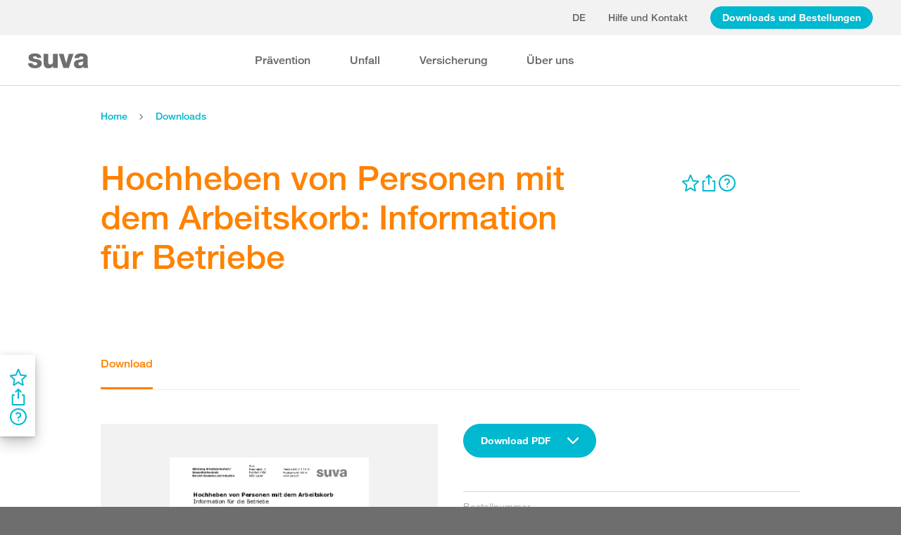

--- FILE ---
content_type: text/html; charset=utf-8
request_url: https://www.suva.ch/de-ch/download/weitere-artikel/hochheben-von-personen-mit-dem-arbeitskorb--information-fuer-betriebe--AS407.D
body_size: 59540
content:
<!DOCTYPE html><html lang="de"><head>
    <meta charset="utf-8">
    <title>Hochheben von Personen mit dem Arbeitskorb: Information für Betriebe</title>
    <meta name="viewport" content="width=device-width, initial-scale=1, minimum-scale=1">
    <meta name="application-name" content="suva.ch">
    <meta name="mobile-web-app-capable" content="yes">
    <meta name="apple-mobile-web-app-capable" content="yes">
    <meta name="apple-mobile-web-app-title" content="suva.ch">
    <meta name="msapplication-TileColor" content="#ffffff">
    <meta name="theme-color" content="#ffffff">
    <meta name="apple-mobile-web-app-status-bar-style" content="#ffffff">
    <link rel="manifest" href="/dist/suvach/browser/manifest.json?v=231024011324" id="manifest-placeholder">
    <meta name="msapplication-config" content="/browserconfig.xml?v=231024011324">
    <link rel="apple-touch-icon" sizes="57x57" href="/apple-touch-icon-57x57.png?v=231024011324">
    <link rel="apple-touch-icon" sizes="60x60" href="/apple-touch-icon-60x60.png?v=231024011324">
    <link rel="apple-touch-icon" sizes="72x72" href="/apple-touch-icon-72x72.png?v=231024011324">
    <link rel="apple-touch-icon" sizes="76x76" href="/apple-touch-icon-76x76.png?v=231024011324">
    <link rel="apple-touch-icon" sizes="114x114" href="/apple-touch-icon-114x114.png?v=231024011324">
    <link rel="apple-touch-icon" sizes="120x120" href="/apple-touch-icon-120x120.png?v=231024011324">
    <link rel="apple-touch-icon" sizes="144x144" href="/apple-touch-icon-144x144.png?v=231024011324">
    <link rel="apple-touch-icon" sizes="152x152" href="/apple-touch-icon-152x152.png?v=231024011324">
    <link rel="apple-touch-icon" sizes="180x180" href="/apple-touch-icon-180x180.png?v=231024011324">
    <link rel="icon" type="image/png" href="/dist/suvach/browser/assets/favicons/android-chrome-36x36.png?v=231024011324" sizes="36x36">
    <link rel="icon" type="image/png" href="/dist/suvach/browser/assets/favicons/android-chrome-48x48.png?v=231024011324" sizes="48x48">
    <link rel="icon" type="image/png" href="/dist/suvach/browser/assets/favicons/android-chrome-72x72.png?v=231024011324" sizes="72x72">
    <link rel="icon" type="image/png" href="/dist/suvach/browser/assets/favicons/android-chrome-96x96.png?v=231024011324" sizes="96x96">
    <link rel="icon" type="image/png" href="/dist/suvach/browser/assets/favicons/android-chrome-144x144.png?v=231024011324" sizes="144x144">
    <link rel="icon" type="image/png" href="/dist/suvach/browser/assets/favicons/android-chrome-192x192.png?v=231024011324" sizes="192x192">
    <link rel="icon" type="image/png" href="/dist/suvach/browser/assets/favicons/favicon-16x16.png?v=231024011324" sizes="16x16">
    <link rel="icon" type="image/png" href="/dist/suvach/browser/assets/favicons/favicon-32x32.png?v=231024011324" sizes="32x32">
    <link rel="icon" type="image/png" href="/dist/suvach/browser/assets/favicons/favicon-96x96.png?v=231024011324" sizes="96x96">
    <link rel="shortcut icon" type="image/x-icon" href="/favicon.ico?v=231024011324">
    <meta name="msapplication-TileImage" content="/mstile-150x150.png?v=231024011324">
    <meta name="msapplication-square70x70logo" content="/mstile-70x70.png?v=231024011324">
    <meta name="msapplication-square150x150logo" content="/mstile-150x150.png?v=231024011324">
    <meta name="msapplication-wide310x150logo" content="/mstile-310x150.png?v=231024011324">
    <meta name="msapplication-square310x310logo" content="/mstile-310x310.png?v=231024011324">
    <link href="/apple-touch-startup-image-320x460.png?v=231024011324" media="(device-width: 320px) and (device-height: 480px) and (-webkit-device-pixel-ratio: 1)" rel="apple-touch-startup-image">
    <link href="/apple-touch-startup-image-640x920.png?v=231024011324" media="(device-width: 320px) and (device-height: 480px) and (-webkit-device-pixel-ratio: 2)" rel="apple-touch-startup-image">
    <link href="/apple-touch-startup-image-640x1096.png?v=231024011324" media="(device-width: 320px) and (device-height: 568px) and (-webkit-device-pixel-ratio: 2)" rel="apple-touch-startup-image">
    <link href="/apple-touch-startup-image-748x1024.png?v=231024011324" media="(device-width: 768px) and (device-height: 1024px) and (-webkit-device-pixel-ratio: 1) and (orientation: landscape)" rel="apple-touch-startup-image">
    <link href="/apple-touch-startup-image-750x1024.png?v=231024011324" media="" rel="apple-touch-startup-image">
    <link href="/apple-touch-startup-image-750x1294.png?v=231024011324" media="(device-width: 375px) and (device-height: 667px) and (-webkit-device-pixel-ratio: 2)" rel="apple-touch-startup-image">
    <link href="/apple-touch-startup-image-768x1004.png?v=231024011324" media="(device-width: 768px) and (device-height: 1024px) and (-webkit-device-pixel-ratio: 1) and (orientation: portrait)" rel="apple-touch-startup-image">
    <link href="/apple-touch-startup-image-1182x2208.png?v=231024011324" media="(device-width: 414px) and (device-height: 736px) and (-webkit-device-pixel-ratio: 3) and (orientation: landscape)" rel="apple-touch-startup-image">
    <link href="/apple-touch-startup-image-1242x2148.png?v=231024011324" media="(device-width: 414px) and (device-height: 736px) and (-webkit-device-pixel-ratio: 3) and (orientation: portrait)" rel="apple-touch-startup-image">
    <link href="/apple-touch-startup-image-1496x2048.png?v=231024011324" media="(device-width: 768px) and (device-height: 1024px) and (-webkit-device-pixel-ratio: 2) and (orientation: landscape)" rel="apple-touch-startup-image">
    <link href="/apple-touch-startup-image-1536x2008.png?v=231024011324" media="(device-width: 768px) and (device-height: 1024px) and (-webkit-device-pixel-ratio: 2) and (orientation: portrait)" rel="apple-touch-startup-image">
  <link rel="stylesheet" href="/dist/suvach/browser/styles.f93f43a295bc6165.css"><meta name="suva-features" content="mm-audit-erstellen;smd-lerb;profilverwaltung-kanalwahl;falli-google;smd-google;sforms-kontaktangaben;osv-mitteilungen;sForms-show-guest-upgrade;smd-eiam-mitgliedschaft;fada-google;smd-non-br;smd-autocomplete;lwr-sprache-portugiesisch;kawa-elektronische-praemienverfuegung;falli-auf;show-arbeitsunfaehigkeit-dropdown;WEBAUTHN;sForms-show-feedback-section;dial-upload;osv-feedback;cmi-rechnungen"><style ng-app-id="my-app">.smartbanner[_ngcontent-my-app-c2623662265]{position:sticky;top:0;left:0;z-index:1001;overflow-x:hidden;width:100%;height:84px;background:#f3f3f3;font-family:Helvetica,sans,sans-serif}.smartbanner__exit[_ngcontent-my-app-c2623662265]{position:absolute;top:calc(50% - 6px);left:9px;display:block;margin:0;width:12px;height:12px;border:0;text-align:center}.smartbanner__exit[_ngcontent-my-app-c2623662265]:before, .smartbanner__exit[_ngcontent-my-app-c2623662265]:after{position:absolute;width:1px;height:12px;background:#716f6f;content:" "}.smartbanner__exit[_ngcontent-my-app-c2623662265]:before{transform:rotate(45deg)}.smartbanner__exit[_ngcontent-my-app-c2623662265]:after{transform:rotate(-45deg)}.smartbanner__icon[_ngcontent-my-app-c2623662265]{position:absolute;top:10px;left:30px;width:64px;height:64px;border-radius:15px;background-size:64px 64px}.smartbanner__info[_ngcontent-my-app-c2623662265]{position:absolute;top:10px;left:104px;display:flex;overflow-y:hidden;width:60%;height:64px;align-items:center;color:#000}.smartbanner__info__title[_ngcontent-my-app-c2623662265]{font-size:14px}.smartbanner__info__author[_ngcontent-my-app-c2623662265], .smartbanner__info__price[_ngcontent-my-app-c2623662265]{font-size:12px}.smartbanner__button[_ngcontent-my-app-c2623662265]{position:absolute!important;top:32px;right:10px;z-index:1;display:block;padding:0 10px;min-width:10%;border-radius:5px;background:#f3f3f3;color:#1474fc;font-size:18px;text-align:center;text-decoration:none}.smartbanner__button__label[_ngcontent-my-app-c2623662265]{text-align:center}.smartbanner.smartbanner--android[_ngcontent-my-app-c2623662265]{background:#3d3d3d url([data-uri])}.smartbanner.smartbanner--android[_ngcontent-my-app-c2623662265]   .smartbanner__exit[_ngcontent-my-app-c2623662265]{left:6px;margin-right:7px;width:17px;height:17px;border-radius:14px;background:#1c1e21;box-shadow:0 1px 2px #000c inset,0 1px 1px #ffffff4d;color:#b1b1b3;font-family:ArialRoundedMTBold,Arial,sans-serif;font-size:20px;line-height:17px;text-shadow:0 1px 1px #000}.smartbanner.smartbanner--android[_ngcontent-my-app-c2623662265]   .smartbanner__exit[_ngcontent-my-app-c2623662265]:before, .smartbanner.smartbanner--android[_ngcontent-my-app-c2623662265]   .smartbanner__exit[_ngcontent-my-app-c2623662265]:after{top:3px;left:8px;width:2px;height:11px;background:#b1b1b3}.smartbanner.smartbanner--android[_ngcontent-my-app-c2623662265]   .smartbanner__exit[_ngcontent-my-app-c2623662265]:active, .smartbanner.smartbanner--android[_ngcontent-my-app-c2623662265]   .smartbanner__exit[_ngcontent-my-app-c2623662265]:hover{color:#eee}.smartbanner.smartbanner--android[_ngcontent-my-app-c2623662265]   .smartbanner__icon[_ngcontent-my-app-c2623662265]{background-color:transparent;box-shadow:none}.smartbanner.smartbanner--android[_ngcontent-my-app-c2623662265]   .smartbanner__info[_ngcontent-my-app-c2623662265]{color:#ccc;text-shadow:0 1px 2px #000}.smartbanner.smartbanner--android[_ngcontent-my-app-c2623662265]   .smartbanner__info__title[_ngcontent-my-app-c2623662265]{color:#fff;font-weight:700}.smartbanner.smartbanner--android[_ngcontent-my-app-c2623662265]   .smartbanner__button[_ngcontent-my-app-c2623662265]{top:30px;right:20px;padding:0;min-width:12%;border-radius:0;background:none;box-shadow:0 0 0 1px #333,0 0 0 2px #dddcdc;color:#d1d1d1;font-size:14px;font-weight:700}.smartbanner.smartbanner--android[_ngcontent-my-app-c2623662265]   .smartbanner__button[_ngcontent-my-app-c2623662265]:active, .smartbanner.smartbanner--android[_ngcontent-my-app-c2623662265]   .smartbanner__button[_ngcontent-my-app-c2623662265]:hover{background:none}.smartbanner.smartbanner--android[_ngcontent-my-app-c2623662265]   .smartbanner__button__label[_ngcontent-my-app-c2623662265]{display:block;padding:0 10px;background:#42b6c9;background:linear-gradient(to bottom,#42b6c9,#39a9bb);box-shadow:none;line-height:24px;text-align:center;text-shadow:none;text-transform:none}.smartbanner.smartbanner--android[_ngcontent-my-app-c2623662265]   .smartbanner__button__label[_ngcontent-my-app-c2623662265]:active, .smartbanner.smartbanner--android[_ngcontent-my-app-c2623662265]   .smartbanner__button__label[_ngcontent-my-app-c2623662265]:hover{background:#2ac7e1}</style><style ng-app-id="my-app">[_nghost-my-app-c2715540712]{height:100%;width:100%}</style><style ng-app-id="my-app">@keyframes _ngcontent-my-app-c764926715_SlideUp{0%{bottom:-74px}to{bottom:80px}}.sux-wrapper[_ngcontent-my-app-c764926715]{position:fixed;left:0;width:100%;display:flex;flex-direction:column;align-items:center;z-index:1050;bottom:80px;animation:.25s ease-in 0s 1 _ngcontent-my-app-c764926715_SlideUp}.sux-wrapper[_ngcontent-my-app-c764926715]   .sux-shadow[_ngcontent-my-app-c764926715]{box-shadow:0 10px 100px #0006,0 3px 30px #00000042,0 2px 12px #0003,0 1px 4px #00000012}.sux-toast-space[_ngcontent-my-app-c764926715]:not(:last-child){margin-bottom:32px!important}@media (max-width: 599px){.sux-wrapper[_ngcontent-my-app-c764926715]{bottom:48px}@keyframes SlideUp{0%{bottom:-58px}to{bottom:48px}}}</style><style ng-app-id="my-app">.sch-loader-container[_ngcontent-my-app-c1775635982]{display:flex;justify-content:center;align-items:center;position:fixed;width:80px;height:80px;top:calc(50% - 40px);left:calc(50% - 40px);z-index:1503;opacity:.8;border-radius:10px;background-color:#fff;box-shadow:0 10px 20px #0003,0 2px 10px #00000021,0 2px 3px #00000012,0 1px 1px #0000000d}</style><style ng-app-id="my-app">.block-ui-wrapper{display:none;position:fixed;height:100%;width:100%;top:0;left:0;background:rgba(0,0,0,.7);z-index:30000;cursor:wait}.block-ui-wrapper.block-ui-wrapper--element{position:absolute}.block-ui-wrapper.active{display:block}.block-ui-wrapper.block-ui-main{position:fixed}.block-ui-spinner,.block-ui-template{position:absolute;top:40%;margin:0 auto;left:0;right:0;transform:translateY(-50%)}.block-ui-spinner>.message{font-size:1.3em;text-align:center;color:#fff}.block-ui__element{position:relative}.loader,.loader:after{border-radius:50%;width:10em;height:10em}.loader{margin:7px auto;font-size:5px;position:relative;text-indent:-9999em;border-top:1.1em solid rgba(255,255,255,.2);border-right:1.1em solid rgba(255,255,255,.2);border-bottom:1.1em solid rgba(255,255,255,.2);border-left:1.1em solid #ffffff;transform:translateZ(0);animation:load8 1.1s infinite linear}@keyframes load8{0%{transform:rotate(0)}to{transform:rotate(360deg)}}
</style><style ng-app-id="my-app">[_nghost-my-app-c378826967]{display:inline-block}.sux-loader-ring[_ngcontent-my-app-c378826967]{margin-left:auto;margin-right:auto}.sux-loader-ring[_ngcontent-my-app-c378826967]   div[_ngcontent-my-app-c378826967]{box-sizing:border-box;display:block;position:absolute;border:3px solid currentColor;border-radius:50%;animation:_ngcontent-my-app-c378826967_sux-loader-ring 1.2s cubic-bezier(.5,0,.5,.5) infinite;border-color:#ff8200 #ffe0bf #ffe0bf #ffe0bf}@keyframes _ngcontent-my-app-c378826967_sux-loader-ring{0%{transform:rotate(0)}to{transform:rotate(360deg)}}.sux-text-container[_ngcontent-my-app-c378826967]{display:flex;flex-direction:column;text-align:center;word-break:break-word}</style><style ng-app-id="my-app">[_nghost-my-app-c148876355]{display:block;min-height:100vh;width:100%;background-color:#fff}</style><meta name="itemId" content="c9cc2968-c7db-436d-92fc-1f2ad2aa204f"><link rel="canonical" href="https://www.suva.ch/de-ch/download/weitere-artikel/hochheben-von-personen-mit-dem-arbeitskorb--information-fuer-betriebe/standard-variante--AS407.D"><meta name="description" content=""><link rel="alternate" hreflang="de-CH" href="/de-ch/download/weitere-artikel/hochheben-von-personen-mit-dem-arbeitskorb--information-fuer-betriebe/standard-variante--AS407.D"><link rel="alternate" hreflang="it-CH" href="/it-ch/download/altri-articoli/ceste-per-il-sollevamento-di-persone--informazioni-per-le-aziende/standard-variante--AS407.I"><link rel="alternate" hreflang="fr-CH" href="/fr-ch/download/autres-articles/levage-de-personnes-avec-des-nacelles-de-travail---informations-destinees-aux-entreprises/standard-variante--AS407.F"><meta name="keywords" content=""><meta property="og:image" content="/-/media/images/social/suva-logo.jpg?h=637&amp;iar=0&amp;w=637&amp;rev=86cd3b7e9f0346af93b47d9679263fda&amp;hash=0DAD0729D1FE074DD5AAB1615F2B2913&amp;t=ogImage"><meta property="og:type" content="website"><style ng-app-id="my-app">[_nghost-my-app-c516427983]{display:flex;flex-direction:column;background-color:#fff;min-height:100vh;width:100vw;position:relative}[_nghost-my-app-c516427983]   aside[_ngcontent-my-app-c516427983]{z-index:1}[_nghost-my-app-c516427983]   main[_ngcontent-my-app-c516427983]{flex-grow:1;display:grid;grid-template-columns:100vw}[_nghost-my-app-c516427983]   footer[_ngcontent-my-app-c516427983]{background-color:#9ca4ab}</style><style ng-app-id="my-app">[_nghost-my-app-c395013929]{display:grid;grid-template-columns:100vw}</style><style ng-app-id="my-app">.sch-lang-switch[_ngcontent-my-app-c2378176530]{position:absolute;left:-24px;top:-10px;z-index:1;overflow:hidden;background-color:#fff;box-shadow:0 10px 20px #0003,0 2px 10px #00000021,0 2px 3px #00000012,0 1px 1px #0000000d;animation-name:_ngcontent-my-app-c2378176530_open;animation-duration:.4s;animation-timing-function:ease;animation-fill-mode:both}.sch-lang-switch[_ngcontent-my-app-c2378176530] > a[_ngcontent-my-app-c2378176530]{display:block;padding:10px 24px;margin:0;text-align:center}.sch-lang-switch[_ngcontent-my-app-c2378176530] > a.sch-active[_ngcontent-my-app-c2378176530]{color:#ff8200}.sch-lang-switch[_ngcontent-my-app-c2378176530] > a[_ngcontent-my-app-c2378176530]:hover{color:#ff8200;background-color:#ffe0bf}@keyframes _ngcontent-my-app-c2378176530_open{0%{max-height:40px;opacity:.5;overflow:hidden}99%{max-height:160px;opacity:1;overflow:hidden}to{overflow:visible}}.sch-lang-switch-outer[_ngcontent-my-app-c2378176530]{text-transform:uppercase}.btn[_ngcontent-my-app-c2378176530]{padding-left:16px!important;padding-right:16px!important}</style><style ng-app-id="my-app">@media (max-width: 1279px){sch-navigation-flyout[_ngcontent-my-app-c3409623332]{display:none}}sch-mobile-navigation-flyout[_ngcontent-my-app-c3409623332]{justify-content:flex-start}@media (min-width: 1280px){sch-mobile-navigation-flyout[_ngcontent-my-app-c3409623332]{display:none}}.nav-item[_ngcontent-my-app-c3409623332]{font-family:HelveticaNeueLTW04-65Medium;position:relative;white-space:nowrap;transition:border-color .2s ease,color .2s ease}.sch-cart-count[_ngcontent-my-app-c3409623332]{position:absolute;top:16px;font-size:11px;right:-10px;background-color:#c33;padding:0 6px;height:18px;color:#fff;border-radius:50%}a.sch-cart[_ngcontent-my-app-c3409623332]:focus-visible:after{inset:-5px -14px -5px -5px!important}.sch-navi-burger[_ngcontent-my-app-c3409623332]{margin-left:24px!important}.sch-navi-burger[_ngcontent-my-app-c3409623332]   sux-icon[_ngcontent-my-app-c3409623332]{display:inline-flex}.sch-navi-burger[_ngcontent-my-app-c3409623332]   sux-icon[_ngcontent-my-app-c3409623332]:first-child{position:absolute;transform:scaleY(1);transition:transform .2s ease .1s}.sch-navi-burger[_ngcontent-my-app-c3409623332]   sux-icon[_ngcontent-my-app-c3409623332]:last-child{transform:scaleY(0);transition:transform .1s ease}.sch-navi-burger.sch-show-close[_ngcontent-my-app-c3409623332]   sux-icon[_ngcontent-my-app-c3409623332]:first-child{transform:scaleY(0);transition:transform .1s ease}.sch-navi-burger.sch-show-close[_ngcontent-my-app-c3409623332]   sux-icon[_ngcontent-my-app-c3409623332]:last-child{transform:scaleY(1);transition:transform .2s ease .1s}.sch-demoportal-banner[_ngcontent-my-app-c3409623332]{position:fixed;left:0;top:0;width:200px;height:200px;overflow:hidden;pointer-events:none}.sch-demoportal-banner[_ngcontent-my-app-c3409623332] > span[_ngcontent-my-app-c3409623332]{position:absolute;top:55px;left:-55px;width:260px;background-color:#ff8200;color:#fff;text-align:center;padding:8px 0;transform:rotate(-45deg);font-weight:700;pointer-events:none}</style><style ng-app-id="my-app">[_nghost-my-app-c2755260862]{height:100%;display:flex;flex-direction:column}sch-anchor-navigation[_ngcontent-my-app-c2755260862]{flex-grow:1}.sch-content-placeholder[_ngcontent-my-app-c2755260862]{flex-grow:1;display:flex;flex-direction:column}.sch-content-placeholder[_ngcontent-my-app-c2755260862] > *[_ngcontent-my-app-c2755260862]:last-child{flex-grow:1}.sch-intro[_ngcontent-my-app-c2755260862]{background:#666666;padding-left:0;padding-right:0}</style><style ng-app-id="my-app">[_nghost-my-app-c864654998]{display:flex;flex-direction:column;position:relative}[_nghost-my-app-c864654998]   .sch-anchor-navi-content-height-wrapper[_ngcontent-my-app-c864654998]{position:absolute;inset:0;pointer-events:none}@media (max-width: 1279px){[_nghost-my-app-c864654998]   .sch-anchor-navi-content-height-wrapper[_ngcontent-my-app-c864654998]{display:none}}[_nghost-my-app-c864654998]   .sch-anchor-nav-list-content[_ngcontent-my-app-c864654998]{pointer-events:all}[_nghost-my-app-c864654998]   .sch-anchor-nav[_ngcontent-my-app-c864654998]{text-align:right;position:sticky;top:70px;display:block;width:100%}[_nghost-my-app-c864654998]   .sch-anchor-nav-mobile[_ngcontent-my-app-c864654998], [_nghost-my-app-c864654998]   .sch-toggle[_ngcontent-my-app-c864654998]{z-index:1500}[_nghost-my-app-c864654998]   .sch-service-icons-host[_ngcontent-my-app-c864654998]{position:sticky;top:70px;float:right;z-index:5;pointer-events:all}.sch-anchor-nav[_ngcontent-my-app-c864654998]{z-index:1}.sch-anchor-nav[_ngcontent-my-app-c864654998]   .row[_ngcontent-my-app-c864654998] > .col-md-3[_ngcontent-my-app-c864654998]{margin-top:92px}@media (max-height: 720px){.sch-anchor-nav[_ngcontent-my-app-c864654998]   .row[_ngcontent-my-app-c864654998] > .col-md-3[_ngcontent-my-app-c864654998]{margin-top:92px}}@media (max-height: 512px){.sch-anchor-nav[_ngcontent-my-app-c864654998]   .row[_ngcontent-my-app-c864654998] > .col-md-3[_ngcontent-my-app-c864654998]{margin-top:72px}}@media (max-height: 320px){.sch-anchor-nav[_ngcontent-my-app-c864654998]   .row[_ngcontent-my-app-c864654998] > .col-md-3[_ngcontent-my-app-c864654998]{margin-top:52px}}@media (max-width: 1279px){.sch-anchor-nav[_ngcontent-my-app-c864654998]{display:none}}.sch-anchor-nav-title[_ngcontent-my-app-c864654998]{font-size:16px;margin-bottom:24px}ul[_ngcontent-my-app-c864654998]{list-style-type:none;margin:0}ul[_ngcontent-my-app-c864654998]   li[_ngcontent-my-app-c864654998]{list-style-type:none;line-height:22px;margin-bottom:10px}ul[_ngcontent-my-app-c864654998]   a[_ngcontent-my-app-c864654998]{font-family:HelveticaNeueLTW04-55Roman;font-size:14px;color:#666}ul[_ngcontent-my-app-c864654998]   a[_ngcontent-my-app-c864654998]:hover{color:#ff8200!important;border-bottom:unset}ul[_ngcontent-my-app-c864654998]   a.sch-active[_ngcontent-my-app-c864654998]{font-family:HelveticaNeueLTW04-75Bold;color:#ff8200}@media (max-width: 1279px){  body.sch-anchor-navigation-visible{padding-bottom:56px}}.sch-anchor-nav-mobile[_ngcontent-my-app-c864654998]{position:fixed;bottom:0;width:100%;max-height:56px;padding:6px 28px 6px 32px;color:#fff;background-color:#666;transition:all .5s ease}.sch-anchor-nav-mobile.sch-open[_ngcontent-my-app-c864654998]   div[_ngcontent-my-app-c864654998] > ul[_ngcontent-my-app-c864654998]{overflow-y:auto;opacity:1}.sch-anchor-nav-mobile[_ngcontent-my-app-c864654998]   .sch-anchor-nav-mobile-header[_ngcontent-my-app-c864654998]{display:flex;justify-content:space-between;padding-top:8px}.sch-anchor-nav-mobile[_ngcontent-my-app-c864654998]   .sch-anchor-nav-mobile-header-title[_ngcontent-my-app-c864654998]{flex:1 1 auto;white-space:nowrap;overflow:hidden;text-overflow:ellipsis}.sch-anchor-nav-mobile[_ngcontent-my-app-c864654998]   div[_ngcontent-my-app-c864654998] > ul[_ngcontent-my-app-c864654998]{list-style-type:none;margin:0;padding:0 0 20px;opacity:0;transition:opacity .5s ease}.sch-anchor-nav-mobile[_ngcontent-my-app-c864654998]   div[_ngcontent-my-app-c864654998] > ul[_ngcontent-my-app-c864654998]   li[_ngcontent-my-app-c864654998]{list-style-type:none!important;line-height:20px;margin-bottom:4px;margin-left:0;transition:margin .2s ease}.sch-anchor-nav-mobile[_ngcontent-my-app-c864654998]   div[_ngcontent-my-app-c864654998] > ul[_ngcontent-my-app-c864654998]   li[_ngcontent-my-app-c864654998]:before{display:none}.sch-anchor-nav-mobile[_ngcontent-my-app-c864654998]   div[_ngcontent-my-app-c864654998] > ul[_ngcontent-my-app-c864654998]   li.sch-active[_ngcontent-my-app-c864654998]{margin-left:12px}.sch-anchor-nav-mobile[_ngcontent-my-app-c864654998]   div[_ngcontent-my-app-c864654998] > ul[_ngcontent-my-app-c864654998]   li.sch-active[_ngcontent-my-app-c864654998]   a[_ngcontent-my-app-c864654998]{color:#fff}.sch-anchor-nav-mobile[_ngcontent-my-app-c864654998]   div[_ngcontent-my-app-c864654998] > ul[_ngcontent-my-app-c864654998]   a[_ngcontent-my-app-c864654998]{font-family:HelveticaNeueLTW04-55Roman;font-size:14px;color:#d9d9d9}.sch-anchor-nav-mobile[_ngcontent-my-app-c864654998]   div[_ngcontent-my-app-c864654998] > ul[_ngcontent-my-app-c864654998]   a[_ngcontent-my-app-c864654998]:hover{border-bottom:unset}.sch-anchor-nav-mobile[_ngcontent-my-app-c864654998]   .sch-anchor-nav-list[_ngcontent-my-app-c864654998]{margin-top:-16px}@media (min-width: 1280px){.sch-anchor-nav-mobile[_ngcontent-my-app-c864654998]{display:none}}.sch-anchor-nav-mobile-actions[_ngcontent-my-app-c864654998]{flex:0 0 auto;display:flex;justify-content:space-between;margin-right:-80px;transition:margin .3s ease}.sch-anchor-nav-mobile-actions.sch-back-to-top-visible[_ngcontent-my-app-c864654998]{margin-right:-2px}.sch-anchor-nav-mobile-actions.sch-back-to-top-visible[_ngcontent-my-app-c864654998]   .sch-toggle[_ngcontent-my-app-c864654998]{margin-right:16px}.sch-toggle[_ngcontent-my-app-c864654998], .sch-back-to-top[_ngcontent-my-app-c864654998]{cursor:pointer;right:32px}.sch-toggle[_ngcontent-my-app-c864654998]{height:24px;color:#fff;margin-right:28px;margin-left:28px;transition:transform .3s ease,margin-right .3s ease}.sch-toggle.sch-open[_ngcontent-my-app-c864654998]{transform:rotate(180deg)}@media (min-width: 1280px){.sch-toggle[_ngcontent-my-app-c864654998]{display:none}}.sch-back-to-top[_ngcontent-my-app-c864654998]{height:56px;border-left:solid 2px #ffffff;padding-left:26px;transform:translateY(-14px)}.sch-back-to-top[_ngcontent-my-app-c864654998]   sux-icon[_ngcontent-my-app-c864654998]{transform:translateY(14px)}</style><style ng-app-id="my-app">[_nghost-my-app-c4098088713]{min-height:28px}</style><style ng-app-id="my-app">[_nghost-my-app-c3375252435]{display:inline-flex}[_nghost-my-app-c3375252435]     svg{stroke:currentColor;fill:currentColor;vertical-align:unset;stroke-width:0}[_nghost-my-app-c3375252435]     svg *{vector-effect:non-scaling-stroke}</style><style ng-app-id="my-app">[_nghost-my-app-c3744194091]{background-color:#666;display:block}.row[_ngcontent-my-app-c3744194091] > div[_ngcontent-my-app-c3744194091]{min-height:88px;display:flex;align-items:center;justify-content:space-between}@media (max-width: 1279px){.row[_ngcontent-my-app-c3744194091] > div[_ngcontent-my-app-c3744194091]{flex-direction:column-reverse;justify-content:center;overflow-wrap:anywhere;text-align:center}.row[_ngcontent-my-app-c3744194091] > div[_ngcontent-my-app-c3744194091]   .sch-meta-links[_ngcontent-my-app-c3744194091]{margin-bottom:24px}.row[_ngcontent-my-app-c3744194091] > div[_ngcontent-my-app-c3744194091]   .sch-social-links[_ngcontent-my-app-c3744194091]{margin-top:24px;margin-bottom:20px}}.row[_ngcontent-my-app-c3744194091] > div[_ngcontent-my-app-c3744194091] > nav[_ngcontent-my-app-c3744194091] > *[_ngcontent-my-app-c3744194091]{font-family:HelveticaNeueLTW04-45Light;font-size:12px;color:#b3b3b3;white-space:nowrap;display:inline-block}.row[_ngcontent-my-app-c3744194091] > div[_ngcontent-my-app-c3744194091] > nav[_ngcontent-my-app-c3744194091] > a[_ngcontent-my-app-c3744194091]{vertical-align:middle}.row[_ngcontent-my-app-c3744194091] > div[_ngcontent-my-app-c3744194091] > nav[_ngcontent-my-app-c3744194091] > a[_ngcontent-my-app-c3744194091]:hover, .row[_ngcontent-my-app-c3744194091] > div[_ngcontent-my-app-c3744194091] > nav[_ngcontent-my-app-c3744194091] > a[_ngcontent-my-app-c3744194091]:focus-visible{color:#fff}.row[_ngcontent-my-app-c3744194091] > div[_ngcontent-my-app-c3744194091]   .sch-meta-links[_ngcontent-my-app-c3744194091] > *[_ngcontent-my-app-c3744194091]{line-height:32px}.row[_ngcontent-my-app-c3744194091] > div[_ngcontent-my-app-c3744194091]   .sch-meta-links[_ngcontent-my-app-c3744194091] > *[_ngcontent-my-app-c3744194091]:not(:last-child){margin-right:24px}.row[_ngcontent-my-app-c3744194091] > div[_ngcontent-my-app-c3744194091]   .sch-social-links[_ngcontent-my-app-c3744194091] > *[_ngcontent-my-app-c3744194091]:not(:last-child){margin-right:20px}.row[_ngcontent-my-app-c3744194091] > div[_ngcontent-my-app-c3744194091]   #sch-co-browsing[_ngcontent-my-app-c3744194091]{cursor:pointer}@media (max-width: 1279px){.row[_ngcontent-my-app-c3744194091] > div[_ngcontent-my-app-c3744194091]   #sch-co-browsing[_ngcontent-my-app-c3744194091]{display:none}}</style><style ng-app-id="my-app">[_nghost-my-app-c3804234254]{background-color:#fff;display:block;border-bottom:1px solid #d9d9d9}[_nghost-my-app-c3804234254]   .row[_ngcontent-my-app-c3804234254] > div[_ngcontent-my-app-c3804234254]{display:flex;align-items:center;justify-content:space-between;min-height:70px;font-size:14px;font-family:HelveticaNeueLTW04-65Medium}[_nghost-my-app-c3804234254]   .row[_ngcontent-my-app-c3804234254] > div[_ngcontent-my-app-c3804234254]   nav[_ngcontent-my-app-c3804234254] > *[_ngcontent-my-app-c3804234254]:not(:last-child){margin-right:40px}@media (max-width: 1279px){[_nghost-my-app-c3804234254]   .row[_ngcontent-my-app-c3804234254] > div[_ngcontent-my-app-c3804234254]{padding-top:24px;padding-bottom:24px;display:block}[_nghost-my-app-c3804234254]   .row[_ngcontent-my-app-c3804234254] > div[_ngcontent-my-app-c3804234254]   nav[_ngcontent-my-app-c3804234254] > *[_ngcontent-my-app-c3804234254]{display:block;padding-top:16px}}</style><style ng-app-id="my-app">[_nghost-my-app-c3926208481]{display:block;background-color:#fff}[_nghost-my-app-c3926208481]   .row[_ngcontent-my-app-c3926208481] > div[_ngcontent-my-app-c3926208481]{display:flex;align-items:stretch;justify-content:space-between;padding-top:48px;padding-bottom:48px}[_nghost-my-app-c3926208481]   .row[_ngcontent-my-app-c3926208481] > div[_ngcontent-my-app-c3926208481]   h4[_ngcontent-my-app-c3926208481]{color:#666}@media (max-width: 1279px){[_nghost-my-app-c3926208481]   .row[_ngcontent-my-app-c3926208481] > div[_ngcontent-my-app-c3926208481]{display:block;padding-top:0;padding-bottom:0}[_nghost-my-app-c3926208481]   .row[_ngcontent-my-app-c3926208481] > div[_ngcontent-my-app-c3926208481] > *[_ngcontent-my-app-c3926208481]{padding-top:32px;padding-bottom:32px}}[_nghost-my-app-c3926208481]   .row[_ngcontent-my-app-c3926208481] > div[_ngcontent-my-app-c3926208481]   .sch-contact-phone[_ngcontent-my-app-c3926208481]   sux-icon[_ngcontent-my-app-c3926208481]{padding-right:12px}[_nghost-my-app-c3926208481]   .row[_ngcontent-my-app-c3926208481] > div[_ngcontent-my-app-c3926208481] > .sch-separator[_ngcontent-my-app-c3926208481]{border-right:1px solid #d9d9d9;width:1px;padding:0}@media (max-width: 1279px){[_nghost-my-app-c3926208481]   .row[_ngcontent-my-app-c3926208481] > div[_ngcontent-my-app-c3926208481] > .sch-separator[_ngcontent-my-app-c3926208481]{border-right:0;border-bottom:1px solid #d9d9d9;height:1px;width:100%}}[_nghost-my-app-c3926208481]   .row[_ngcontent-my-app-c3926208481] > div[_ngcontent-my-app-c3926208481] > *[_ngcontent-my-app-c3926208481]{font-size:14px;font-family:HelveticaNeueLTW04-55Roman;display:flex;flex-direction:column}[_nghost-my-app-c3926208481]   .row[_ngcontent-my-app-c3926208481] > div[_ngcontent-my-app-c3926208481] > *[_ngcontent-my-app-c3926208481] > p[_ngcontent-my-app-c3926208481]{flex-grow:1}@media (min-width: 1280px){[_nghost-my-app-c3926208481]   .row[_ngcontent-my-app-c3926208481] > div[_ngcontent-my-app-c3926208481] > *[_ngcontent-my-app-c3926208481]{max-width:30%}}</style><style ng-app-id="my-app">[_nghost-my-app-c1510332155]{display:block;background-color:#fff}@media (max-width: 599px){[_nghost-my-app-c1510332155]{display:none}}.breadcrumb-section[_ngcontent-my-app-c1510332155]{overflow:hidden}.sch-breadcrumbs-invisible-container[_ngcontent-my-app-c1510332155]{position:absolute;left:0;top:0;visibility:hidden!important}.sch-breadcrumbs-container[_ngcontent-my-app-c1510332155]{margin-top:32px;display:flex;align-items:center;white-space:nowrap;overflow:hidden;font-size:14px;margin-bottom:0}.sch-breadcrumbs-container[_ngcontent-my-app-c1510332155]   .sch-text-title[_ngcontent-my-app-c1510332155]{font-family:HelveticaNeueLTW04-65Medium}.sch-breadcrumbs-container[_ngcontent-my-app-c1510332155]   .sch-breadcrumb-chevron[_ngcontent-my-app-c1510332155]{margin-left:16px;margin-right:16px;flex-shrink:0}.sch-breadcrumbs-container[_ngcontent-my-app-c1510332155] > li.sch-breadcrumb-link[_ngcontent-my-app-c1510332155]:last-of-type{text-overflow:ellipsis;overflow:hidden;font-family:HelveticaNeueLTW04-75Bold}.sch-breadcrumbs-container.sch-breadcrumbs-invisible-container[_ngcontent-my-app-c1510332155] > li.sch-breadcrumb-link[_ngcontent-my-app-c1510332155]:last-of-type{text-overflow:unset;overflow:auto}</style><style ng-app-id="my-app">.sch-page-intro[_ngcontent-my-app-c3152513325]{margin-top:48px;padding-bottom:80px}@media (max-width: 767px){.sch-page-intro[_ngcontent-my-app-c3152513325]{padding-bottom:80px}}.sch-page-intro[_ngcontent-my-app-c3152513325]     .sch-page-intro-lead{margin-bottom:unset}.sch-page-intro[_ngcontent-my-app-c3152513325]   sch-button[_ngcontent-my-app-c3152513325]{margin-bottom:8px}sc-placeholder[name=SuvaWebsite-Intro-CTA][_ngcontent-my-app-c3152513325]     p:last-child{margin-bottom:0}@media (min-width: 1280px){.sch-service-icons-align-right[_ngcontent-my-app-c3152513325]{display:flex;justify-content:flex-end}}sc-placeholder[name=SuvaWebsite-Intro-PageUpdates][_ngcontent-my-app-c3152513325]{display:block;margin-top:40px}@media (max-width: 1279px){sc-placeholder[name=SuvaWebsite-Intro-PageUpdates][_ngcontent-my-app-c3152513325]{margin-top:24px}}@media (max-width: 767px){.sch-page-intro-action-meta[_ngcontent-my-app-c3152513325]:not(:empty){margin-top:32px}}@media (max-width: 1279px){.sch-page-intro-action-meta[_ngcontent-my-app-c3152513325]:not(:empty){margin-top:40px}}@media (min-width: 1280px){.sch-page-intro-action-meta[_ngcontent-my-app-c3152513325]:not(:empty){margin-top:20px}}</style><style ng-app-id="my-app">sc-placeholder[_ngcontent-my-app-c3152513325]:empty + sc-placeholder[_ngcontent-my-app-c3152513325] > [_ngcontent-my-app-c3152513325]:first-child{margin-top:0}sc-placeholder[_ngcontent-my-app-c3152513325]:not(:empty) + sc-placeholder[_ngcontent-my-app-c3152513325] > [_ngcontent-my-app-c3152513325]:first-child{margin-top:20px}</style><style ng-app-id="my-app">[_nghost-my-app-c1126175914]{display:block;position:relative}[_nghost-my-app-c1126175914] > .sch-inline-panel[_ngcontent-my-app-c1126175914]{gap:16px}[_nghost-my-app-c1126175914]   .sch-header-panel[_ngcontent-my-app-c1126175914]{display:flex;flex-direction:row}[_nghost-my-app-c1126175914]   .sch-sidebar-panel[_ngcontent-my-app-c1126175914]{display:flex;flex-direction:column;z-index:1;background-color:#fff;margin-right:var(--sch-scrollbar-width);box-shadow:0 10px 20px #0003,0 2px 10px #00000021,0 2px 3px #00000012,0 1px 1px #0000000d;padding:16px 12px;gap:16px}h5[_ngcontent-my-app-c1126175914]{color:#666;margin-bottom:10px}.sch-desktop-share-panel[_ngcontent-my-app-c1126175914]{background-color:#fff;position:absolute;animation:tooltipOpen .4s ease;box-shadow:0 10px 20px #0003,0 2px 10px #00000021,0 2px 3px #00000012,0 1px 1px #0000000d;z-index:1502;overflow:auto;max-height:calc(100vh - 222px);min-width:max-content}.sch-desktop-share-panel[_ngcontent-my-app-c1126175914]:not(.sch-sidebar-placement){margin-top:12px}.sch-desktop-share-panel.sch-sidebar-placement[_ngcontent-my-app-c1126175914]{right:65px;top:0}@media (min-width: 1280px){.sch-desktop-share-panel[_ngcontent-my-app-c1126175914]{right:0}}.sch-desktop-share-panel.sch-share-panel-left.sch-icon-position-first[_ngcontent-my-app-c1126175914]{right:0}.sch-desktop-share-panel.sch-share-panel-left.sch-icon-position-second[_ngcontent-my-app-c1126175914]{right:38px}.sch-desktop-share-panel.sch-share-panel-left.sch-icon-position-third[_ngcontent-my-app-c1126175914]{right:76px}.sch-desktop-share-panel.sch-share-panel-left.sch-icon-position-fourth[_ngcontent-my-app-c1126175914]{right:114px}</style><style ng-app-id="my-app">@media print{.container[_ngcontent-my-app-c3775295489]{width:100%!important;max-width:unset!important;min-width:unset!important;padding-left:0!important;padding-right:0!important;margin-left:0!important;margin-right:0!important}.sux-section-content[_ngcontent-my-app-c3775295489]{padding-top:0!important;padding-bottom:10px!important}.sux-section-grey[_ngcontent-my-app-c3775295489], .sux-section-grey-noseparator[_ngcontent-my-app-c3775295489], .sux-section-content[_ngcontent-my-app-c3775295489], sux-section-grey[_ngcontent-my-app-c3775295489], sux-section-grey-noseparator[_ngcontent-my-app-c3775295489], sux-section-content[_ngcontent-my-app-c3775295489]{background-color:#fff}}</style><style ng-app-id="my-app">[_nghost-my-app-c776809423]    ~sch-image, [_nghost-my-app-c776809423]    ~sch-contact-single, [_nghost-my-app-c776809423]    ~*>sch-accordion>sux-accordion{margin-top:16px}[_nghost-my-app-c776809423]    ~sch-contact-single{margin-bottom:40px}</style><style ng-app-id="my-app">[_nghost-my-app-c3681181131]{margin-top:40px}@media (max-width: 768px){[_nghost-my-app-c3681181131]{margin-top:24px}}.sch-page-update-componenttitle[_ngcontent-my-app-c3681181131]{margin-bottom:10px;color:#666}.sch-page-update-list[_ngcontent-my-app-c3681181131]:last-child{border-bottom:solid 1px #d9d9d9}.sch-page-update-list[_ngcontent-my-app-c3681181131]:last-child   .sch-page-update[_ngcontent-my-app-c3681181131]{padding:10px 0;font-size:.875rem}.sch-page-update-container[_ngcontent-my-app-c3681181131]{cursor:pointer;border-top:solid 1px #d9d9d9;display:flex}.sch-page-update-button[_ngcontent-my-app-c3681181131]{align-self:center}.sch-info[_ngcontent-my-app-c3681181131]{color:#00b8cf}.sch-info[_ngcontent-my-app-c3681181131]:hover{color:#007180}</style><style ng-app-id="my-app">[_nghost-my-app-c789226368]   h3[_ngcontent-my-app-c789226368]{margin-bottom:38px}[_nghost-my-app-c789226368]   h5[_ngcontent-my-app-c789226368]{color:#666}[_nghost-my-app-c789226368] > div[_ngcontent-my-app-c789226368]:first-of-type{display:flex}[_nghost-my-app-c789226368]     sux-button button{min-width:120px}[_nghost-my-app-c789226368]     .sch-feedback-confirmation{display:flex!important}[_nghost-my-app-c789226368]     .sch-feedback-confirmation .sch-h6{color:#208048!important}[_nghost-my-app-c789226368]     .sch-feedback-confirmation sux-icon{margin-right:8px;color:#208048}[_nghost-my-app-c789226368]     .sch-feedback-confirmation .sch-feedback-confirmation-content{width:100%}[_nghost-my-app-c789226368]     .sch-feedback-not-helpful-feedback-sent{display:flex}[_nghost-my-app-c789226368]     .sch-feedback-not-helpful-feedback-sent .sch-not-helpful-feedback-sent-text{margin-block-start:0!important;color:#208048}[_nghost-my-app-c789226368]     .sch-feedback-not-helpful-feedback-sent .sux-icon{margin-right:8px;color:#208048}[_nghost-my-app-c789226368]     .sch-feedback-why-not{color:#666!important}[_nghost-my-app-c789226368]     .sch-feedback-not-helpful{color:#666!important}</style><style ng-app-id="my-app">[_nghost-my-app-c2488163418]{display:block}</style><style ng-app-id="my-app">.sch-product-intro-badge[_ngcontent-my-app-c45091687]:not(:empty){display:flex;gap:12px;margin-top:4px;margin-bottom:16px}</style><style ng-app-id="my-app">.nav[_ngcontent-my-app-c4160615882]{flex-wrap:nowrap;white-space:nowrap}</style><style ng-app-id="my-app">[_nghost-my-app-c3952680524]   a[_ngcontent-my-app-c3952680524]{font-size:14px;line-height:22px}.sch-teaser[_ngcontent-my-app-c3952680524]{margin-bottom:12px;z-index:1}</style><style ng-app-id="my-app">[_nghost-my-app-c790433158]   a[_ngcontent-my-app-c790433158]{font-size:14px;line-height:22px}.sch-teaser[_ngcontent-my-app-c790433158]{margin-bottom:12px;z-index:1}</style><style ng-app-id="my-app">p[_ngcontent-my-app-c2396395452]:last-child{margin-bottom:0}</style><style ng-app-id="my-app">[_nghost-my-app-c1157900139]{display:block}a[_ngcontent-my-app-c1157900139]:hover{text-decoration:none!important}.sch-slider-slide[_ngcontent-my-app-c1157900139]{display:flex;height:100%;pointer-events:all;margin-right:10px;position:relative}.sch-slider-slide.sch-editing[_ngcontent-my-app-c1157900139]{margin-right:0}.sch-slider-slide.sch-editing[_ngcontent-my-app-c1157900139]   img[_ngcontent-my-app-c1157900139]{width:100%;height:auto}.sch-service-icons-wrapper[_ngcontent-my-app-c1157900139]{position:absolute;bottom:24px;right:24px}.sch-slider-actions-wrapper[_ngcontent-my-app-c1157900139]{margin-top:24px;margin-bottom:24px}.sch-slider-actions-wrapper[_ngcontent-my-app-c1157900139]   .sch-slider-prev[_ngcontent-my-app-c1157900139]{margin-right:44px}.sch-slider-actions-wrapper[_ngcontent-my-app-c1157900139]   .sch-slider-info[_ngcontent-my-app-c1157900139]{width:50%;margin-left:12px}.sch-slider-actions-wrapper[_ngcontent-my-app-c1157900139]   .sch-slider-info.sch-slider-info-prev[_ngcontent-my-app-c1157900139]{text-align:right;margin-right:12px}</style><style ng-app-id="my-app">[_nghost-my-app-c55281046]{display:block}</style><style ng-app-id="my-app">[_nghost-my-app-c253875636]{display:flex;flex-direction:column;gap:16px}</style><style ng-app-id="my-app">.sch-loading[_nghost-my-app-c2356052654]{display:flex;justify-content:center}</style><style ng-app-id="my-app">[_nghost-my-app-c1612176295]{display:block}.sch-metainfo-row[_ngcontent-my-app-c1612176295]{border-bottom:solid 1px #d9d9d9;padding:10px 0 8px;font-size:14px}.sch-metainfo-row[_ngcontent-my-app-c1612176295]:first-of-type{border-top:solid 1px #d9d9d9}.sch-metainfo-label[_ngcontent-my-app-c1612176295]{color:#b3b3b3}</style><style ng-app-id="my-app">.ng-submitted[_nghost-my-app-c4265583823]     .verification-input-group:has(input[type=text].ng-invalid) .verification-icon, .ng-submitted   [_nghost-my-app-c4265583823]     .verification-input-group:has(input[type=text].ng-invalid) .verification-icon, .ng-submitted[_nghost-my-app-c4265583823]     .verification-input-group:has(sux-phone.ng-invalid) .verification-icon, .ng-submitted   [_nghost-my-app-c4265583823]     .verification-input-group:has(sux-phone.ng-invalid) .verification-icon, .ng-submitted[_nghost-my-app-c4265583823]     .verification-input-group:has(sux-month-picker.ng-invalid) .verification-icon, .ng-submitted   [_nghost-my-app-c4265583823]     .verification-input-group:has(sux-month-picker.ng-invalid) .verification-icon, .ng-submitted[_nghost-my-app-c4265583823]     .verification-input-group:has(sux-formly-field-input>.input-group>input[type=text].ng-invalid) .verification-icon, .ng-submitted   [_nghost-my-app-c4265583823]     .verification-input-group:has(sux-formly-field-input>.input-group>input[type=text].ng-invalid) .verification-icon{display:flex!important}.ng-submitted[_nghost-my-app-c4265583823]     .verification-input-group:has(input[type=text].ng-invalid) .verification-icon-error, .ng-submitted   [_nghost-my-app-c4265583823]     .verification-input-group:has(input[type=text].ng-invalid) .verification-icon-error, .ng-submitted[_nghost-my-app-c4265583823]     .verification-input-group:has(sux-phone.ng-invalid) .verification-icon-error, .ng-submitted   [_nghost-my-app-c4265583823]     .verification-input-group:has(sux-phone.ng-invalid) .verification-icon-error, .ng-submitted[_nghost-my-app-c4265583823]     .verification-input-group:has(sux-month-picker.ng-invalid) .verification-icon-error, .ng-submitted   [_nghost-my-app-c4265583823]     .verification-input-group:has(sux-month-picker.ng-invalid) .verification-icon-error, .ng-submitted[_nghost-my-app-c4265583823]     .verification-input-group:has(sux-formly-field-input>.input-group>input[type=text].ng-invalid) .verification-icon-error, .ng-submitted   [_nghost-my-app-c4265583823]     .verification-input-group:has(sux-formly-field-input>.input-group>input[type=text].ng-invalid) .verification-icon-error{display:inline-block!important}.ng-submitted[_nghost-my-app-c4265583823]     .verification-input-group:has(input[type=text].ng-invalid) input.form-control, .ng-submitted   [_nghost-my-app-c4265583823]     .verification-input-group:has(input[type=text].ng-invalid) input.form-control, .ng-submitted[_nghost-my-app-c4265583823]     .verification-input-group:has(sux-phone.ng-invalid) input.form-control, .ng-submitted   [_nghost-my-app-c4265583823]     .verification-input-group:has(sux-phone.ng-invalid) input.form-control, .ng-submitted[_nghost-my-app-c4265583823]     .verification-input-group:has(sux-month-picker.ng-invalid) input.form-control, .ng-submitted   [_nghost-my-app-c4265583823]     .verification-input-group:has(sux-month-picker.ng-invalid) input.form-control, .ng-submitted[_nghost-my-app-c4265583823]     .verification-input-group:has(sux-formly-field-input>.input-group>input[type=text].ng-invalid) input.form-control, .ng-submitted   [_nghost-my-app-c4265583823]     .verification-input-group:has(sux-formly-field-input>.input-group>input[type=text].ng-invalid) input.form-control{padding-right:32px}.ng-submitted[_nghost-my-app-c4265583823]     .verification-input-group:has(sux-dropdown.ng-invalid) .verification-icon, .ng-submitted   [_nghost-my-app-c4265583823]     .verification-input-group:has(sux-dropdown.ng-invalid) .verification-icon, .ng-submitted[_nghost-my-app-c4265583823]     .verification-input-group:has(sux-country.ng-invalid) .verification-icon, .ng-submitted   [_nghost-my-app-c4265583823]     .verification-input-group:has(sux-country.ng-invalid) .verification-icon{display:flex!important}.ng-submitted[_nghost-my-app-c4265583823]     .verification-input-group:has(sux-dropdown.ng-invalid) .verification-icon-error, .ng-submitted   [_nghost-my-app-c4265583823]     .verification-input-group:has(sux-dropdown.ng-invalid) .verification-icon-error, .ng-submitted[_nghost-my-app-c4265583823]     .verification-input-group:has(sux-country.ng-invalid) .verification-icon-error, .ng-submitted   [_nghost-my-app-c4265583823]     .verification-input-group:has(sux-country.ng-invalid) .verification-icon-error{display:inline-block!important}.ng-submitted[_nghost-my-app-c4265583823]     .verification-input-group:has(sux-dropdown.ng-invalid) .verification-icon:has(.verification-icon-error), .ng-submitted   [_nghost-my-app-c4265583823]     .verification-input-group:has(sux-dropdown.ng-invalid) .verification-icon:has(.verification-icon-error), .ng-submitted[_nghost-my-app-c4265583823]     .verification-input-group:has(sux-country.ng-invalid) .verification-icon:has(.verification-icon-error), .ng-submitted   [_nghost-my-app-c4265583823]     .verification-input-group:has(sux-country.ng-invalid) .verification-icon:has(.verification-icon-error){margin-right:40px;padding-right:0}.ng-submitted[_nghost-my-app-c4265583823]     .verification-input-group:has(sux-dropdown.ng-invalid) .ng-input, .ng-submitted   [_nghost-my-app-c4265583823]     .verification-input-group:has(sux-dropdown.ng-invalid) .ng-input, .ng-submitted[_nghost-my-app-c4265583823]     .verification-input-group:has(sux-country.ng-invalid) .ng-input, .ng-submitted   [_nghost-my-app-c4265583823]     .verification-input-group:has(sux-country.ng-invalid) .ng-input{padding-right:64px!important}.ng-submitted[_nghost-my-app-c4265583823]     .verification-input-group:has(sux-datepicker.ng-invalid) .verification-icon, .ng-submitted   [_nghost-my-app-c4265583823]     .verification-input-group:has(sux-datepicker.ng-invalid) .verification-icon, .ng-submitted[_nghost-my-app-c4265583823]     .verification-input-group:has(sux-password.ng-invalid) .verification-icon, .ng-submitted   [_nghost-my-app-c4265583823]     .verification-input-group:has(sux-password.ng-invalid) .verification-icon, .ng-submitted[_nghost-my-app-c4265583823]     .verification-input-group:has(sux-typeahead.ng-invalid) .verification-icon, .ng-submitted   [_nghost-my-app-c4265583823]     .verification-input-group:has(sux-typeahead.ng-invalid) .verification-icon, .ng-submitted[_nghost-my-app-c4265583823]     .verification-input-group:has(sux-month-picker.ng-invalid sux-icon) .verification-icon, .ng-submitted   [_nghost-my-app-c4265583823]     .verification-input-group:has(sux-month-picker.ng-invalid sux-icon) .verification-icon, .ng-submitted[_nghost-my-app-c4265583823]     .verification-input-group:has(sux-formly-field-input>.input-group>input[type=number].ng-invalid) .verification-icon, .ng-submitted   [_nghost-my-app-c4265583823]     .verification-input-group:has(sux-formly-field-input>.input-group>input[type=number].ng-invalid) .verification-icon{display:flex!important}.ng-submitted[_nghost-my-app-c4265583823]     .verification-input-group:has(sux-datepicker.ng-invalid) .verification-icon-error, .ng-submitted   [_nghost-my-app-c4265583823]     .verification-input-group:has(sux-datepicker.ng-invalid) .verification-icon-error, .ng-submitted[_nghost-my-app-c4265583823]     .verification-input-group:has(sux-password.ng-invalid) .verification-icon-error, .ng-submitted   [_nghost-my-app-c4265583823]     .verification-input-group:has(sux-password.ng-invalid) .verification-icon-error, .ng-submitted[_nghost-my-app-c4265583823]     .verification-input-group:has(sux-typeahead.ng-invalid) .verification-icon-error, .ng-submitted   [_nghost-my-app-c4265583823]     .verification-input-group:has(sux-typeahead.ng-invalid) .verification-icon-error, .ng-submitted[_nghost-my-app-c4265583823]     .verification-input-group:has(sux-month-picker.ng-invalid sux-icon) .verification-icon-error, .ng-submitted   [_nghost-my-app-c4265583823]     .verification-input-group:has(sux-month-picker.ng-invalid sux-icon) .verification-icon-error, .ng-submitted[_nghost-my-app-c4265583823]     .verification-input-group:has(sux-formly-field-input>.input-group>input[type=number].ng-invalid) .verification-icon-error, .ng-submitted   [_nghost-my-app-c4265583823]     .verification-input-group:has(sux-formly-field-input>.input-group>input[type=number].ng-invalid) .verification-icon-error{display:inline-block!important}.ng-submitted[_nghost-my-app-c4265583823]     .verification-input-group:has(sux-datepicker.ng-invalid) .verification-icon:has(.verification-icon-error), .ng-submitted   [_nghost-my-app-c4265583823]     .verification-input-group:has(sux-datepicker.ng-invalid) .verification-icon:has(.verification-icon-error), .ng-submitted[_nghost-my-app-c4265583823]     .verification-input-group:has(sux-password.ng-invalid) .verification-icon:has(.verification-icon-error), .ng-submitted   [_nghost-my-app-c4265583823]     .verification-input-group:has(sux-password.ng-invalid) .verification-icon:has(.verification-icon-error), .ng-submitted[_nghost-my-app-c4265583823]     .verification-input-group:has(sux-typeahead.ng-invalid) .verification-icon:has(.verification-icon-error), .ng-submitted   [_nghost-my-app-c4265583823]     .verification-input-group:has(sux-typeahead.ng-invalid) .verification-icon:has(.verification-icon-error), .ng-submitted[_nghost-my-app-c4265583823]     .verification-input-group:has(sux-month-picker.ng-invalid sux-icon) .verification-icon:has(.verification-icon-error), .ng-submitted   [_nghost-my-app-c4265583823]     .verification-input-group:has(sux-month-picker.ng-invalid sux-icon) .verification-icon:has(.verification-icon-error), .ng-submitted[_nghost-my-app-c4265583823]     .verification-input-group:has(sux-formly-field-input>.input-group>input[type=number].ng-invalid) .verification-icon:has(.verification-icon-error), .ng-submitted   [_nghost-my-app-c4265583823]     .verification-input-group:has(sux-formly-field-input>.input-group>input[type=number].ng-invalid) .verification-icon:has(.verification-icon-error){margin-right:40px;padding-right:0}.ng-submitted[_nghost-my-app-c4265583823]     .verification-input-group:has(sux-datepicker.ng-invalid) input, .ng-submitted   [_nghost-my-app-c4265583823]     .verification-input-group:has(sux-datepicker.ng-invalid) input, .ng-submitted[_nghost-my-app-c4265583823]     .verification-input-group:has(sux-password.ng-invalid) input, .ng-submitted   [_nghost-my-app-c4265583823]     .verification-input-group:has(sux-password.ng-invalid) input, .ng-submitted[_nghost-my-app-c4265583823]     .verification-input-group:has(sux-typeahead.ng-invalid) input, .ng-submitted   [_nghost-my-app-c4265583823]     .verification-input-group:has(sux-typeahead.ng-invalid) input, .ng-submitted[_nghost-my-app-c4265583823]     .verification-input-group:has(sux-month-picker.ng-invalid sux-icon) input, .ng-submitted   [_nghost-my-app-c4265583823]     .verification-input-group:has(sux-month-picker.ng-invalid sux-icon) input, .ng-submitted[_nghost-my-app-c4265583823]     .verification-input-group:has(sux-formly-field-input>.input-group>input[type=number].ng-invalid) input, .ng-submitted   [_nghost-my-app-c4265583823]     .verification-input-group:has(sux-formly-field-input>.input-group>input[type=number].ng-invalid) input{padding-right:64px!important}.ng-submitted[_nghost-my-app-c4265583823]     .verification-input-group:has(sux-typeahead.ng-invalid sux-icon:nth-of-type(2)) .verification-icon:has(.verification-icon-error), .ng-submitted   [_nghost-my-app-c4265583823]     .verification-input-group:has(sux-typeahead.ng-invalid sux-icon:nth-of-type(2)) .verification-icon:has(.verification-icon-error){margin-right:72px;padding-right:0}.ng-submitted[_nghost-my-app-c4265583823]     .verification-input-group:has(sux-typeahead.ng-invalid sux-icon:nth-of-type(2)) input, .ng-submitted   [_nghost-my-app-c4265583823]     .verification-input-group:has(sux-typeahead.ng-invalid sux-icon:nth-of-type(2)) input{padding-right:96px!important}.ng-submitted[_nghost-my-app-c4265583823]     .verification-input-group:has(.label-right):has(input[type=text].ng-invalid):has(.verification-icon-error) input, .ng-submitted   [_nghost-my-app-c4265583823]     .verification-input-group:has(.label-right):has(input[type=text].ng-invalid):has(.verification-icon-error) input{padding-right:calc(var(--label-right-width) * 1px + 64px)}.ng-submitted[_nghost-my-app-c4265583823]     .verification-input-group:has(.label-right):has(input[type=text].ng-invalid):has(.verification-icon-error) .label-right, .ng-submitted   [_nghost-my-app-c4265583823]     .verification-input-group:has(.label-right):has(input[type=text].ng-invalid):has(.verification-icon-error) .label-right{margin-right:48px}.ng-submitted[_nghost-my-app-c4265583823]     .verification-input-group:has(sux-password.ng-invalid) .input-group-place-over, .ng-submitted   [_nghost-my-app-c4265583823]     .verification-input-group:has(sux-password.ng-invalid) .input-group-place-over{align-items:flex-start;padding-top:8px}.ng-submitted[_nghost-my-app-c4265583823]     .verification-input-group:has(.input-group input[type=text].ng-invalid) .verification-icon, .ng-submitted   [_nghost-my-app-c4265583823]     .verification-input-group:has(.input-group input[type=text].ng-invalid) .verification-icon, .ng-submitted[_nghost-my-app-c4265583823]     .verification-input-group:has(sux-formly-wrapper-tooltip>.input-group>.flex-fill>sux-formly-field-input>.input-group>input[type=text].ng-invalid) .verification-icon, .ng-submitted   [_nghost-my-app-c4265583823]     .verification-input-group:has(sux-formly-wrapper-tooltip>.input-group>.flex-fill>sux-formly-field-input>.input-group>input[type=text].ng-invalid) .verification-icon{display:flex!important}.ng-submitted[_nghost-my-app-c4265583823]     .verification-input-group:has(.input-group input[type=text].ng-invalid) .verification-icon-error, .ng-submitted   [_nghost-my-app-c4265583823]     .verification-input-group:has(.input-group input[type=text].ng-invalid) .verification-icon-error, .ng-submitted[_nghost-my-app-c4265583823]     .verification-input-group:has(sux-formly-wrapper-tooltip>.input-group>.flex-fill>sux-formly-field-input>.input-group>input[type=text].ng-invalid) .verification-icon-error, .ng-submitted   [_nghost-my-app-c4265583823]     .verification-input-group:has(sux-formly-wrapper-tooltip>.input-group>.flex-fill>sux-formly-field-input>.input-group>input[type=text].ng-invalid) .verification-icon-error{display:inline-block!important}.ng-submitted[_nghost-my-app-c4265583823]     .verification-input-group:has(.input-group input[type=text].ng-invalid) .verification-icon:has(.verification-icon-error), .ng-submitted   [_nghost-my-app-c4265583823]     .verification-input-group:has(.input-group input[type=text].ng-invalid) .verification-icon:has(.verification-icon-error), .ng-submitted[_nghost-my-app-c4265583823]     .verification-input-group:has(sux-formly-wrapper-tooltip>.input-group>.flex-fill>sux-formly-field-input>.input-group>input[type=text].ng-invalid) .verification-icon:has(.verification-icon-error), .ng-submitted   [_nghost-my-app-c4265583823]     .verification-input-group:has(sux-formly-wrapper-tooltip>.input-group>.flex-fill>sux-formly-field-input>.input-group>input[type=text].ng-invalid) .verification-icon:has(.verification-icon-error){margin-right:56px;padding-right:0}.ng-submitted[_nghost-my-app-c4265583823]     .verification-input-group:has(.input-group input[type=text].ng-invalid) .label-right, .ng-submitted   [_nghost-my-app-c4265583823]     .verification-input-group:has(.input-group input[type=text].ng-invalid) .label-right, .ng-submitted[_nghost-my-app-c4265583823]     .verification-input-group:has(sux-formly-wrapper-tooltip>.input-group>.flex-fill>sux-formly-field-input>.input-group>input[type=text].ng-invalid) .label-right, .ng-submitted   [_nghost-my-app-c4265583823]     .verification-input-group:has(sux-formly-wrapper-tooltip>.input-group>.flex-fill>sux-formly-field-input>.input-group>input[type=text].ng-invalid) .label-right{margin-right:96px!important}[_nghost-my-app-c4265583823]     input:-webkit-autofill:disabled{-webkit-box-shadow:0 0 0 1000px #d9d9d9 inset!important;box-shadow:0 0 0 1000px #d9d9d9 inset!important}[_nghost-my-app-c4265583823]     input[type=checkbox], [_nghost-my-app-c4265583823]     input[type=radio]{margin-right:5px}[_nghost-my-app-c4265583823]     .verification-input-group:has(input[type=text].ng-invalid.ng-touched) .verification-icon, [_nghost-my-app-c4265583823]     .verification-input-group:has(sux-phone.ng-invalid.ng-touched) .verification-icon, [_nghost-my-app-c4265583823]     .verification-input-group:has(sux-month-picker.ng-invalid.ng-touched) .verification-icon, [_nghost-my-app-c4265583823]     .verification-input-group:has(sux-formly-field-input>.input-group>input[type=text].ng-invalid.ng-touched) .verification-icon{display:flex!important}[_nghost-my-app-c4265583823]     .verification-input-group:has(input[type=text].ng-invalid.ng-touched) .verification-icon-error, [_nghost-my-app-c4265583823]     .verification-input-group:has(sux-phone.ng-invalid.ng-touched) .verification-icon-error, [_nghost-my-app-c4265583823]     .verification-input-group:has(sux-month-picker.ng-invalid.ng-touched) .verification-icon-error, [_nghost-my-app-c4265583823]     .verification-input-group:has(sux-formly-field-input>.input-group>input[type=text].ng-invalid.ng-touched) .verification-icon-error{display:inline-block!important}[_nghost-my-app-c4265583823]     .verification-input-group:has(input[type=text].ng-invalid.ng-touched) input.form-control, [_nghost-my-app-c4265583823]     .verification-input-group:has(sux-phone.ng-invalid.ng-touched) input.form-control, [_nghost-my-app-c4265583823]     .verification-input-group:has(sux-month-picker.ng-invalid.ng-touched) input.form-control, [_nghost-my-app-c4265583823]     .verification-input-group:has(sux-formly-field-input>.input-group>input[type=text].ng-invalid.ng-touched) input.form-control{padding-right:32px}[_nghost-my-app-c4265583823]     .verification-input-group:has(sux-dropdown.ng-invalid.ng-touched) .verification-icon, [_nghost-my-app-c4265583823]     .verification-input-group:has(sux-country.ng-invalid.ng-touched) .verification-icon{display:flex!important}[_nghost-my-app-c4265583823]     .verification-input-group:has(sux-dropdown.ng-invalid.ng-touched) .verification-icon-error, [_nghost-my-app-c4265583823]     .verification-input-group:has(sux-country.ng-invalid.ng-touched) .verification-icon-error{display:inline-block!important}[_nghost-my-app-c4265583823]     .verification-input-group:has(sux-dropdown.ng-invalid.ng-touched) .verification-icon:has(.verification-icon-error), [_nghost-my-app-c4265583823]     .verification-input-group:has(sux-country.ng-invalid.ng-touched) .verification-icon:has(.verification-icon-error){margin-right:40px;padding-right:0}[_nghost-my-app-c4265583823]     .verification-input-group:has(sux-dropdown.ng-invalid.ng-touched) .ng-input, [_nghost-my-app-c4265583823]     .verification-input-group:has(sux-country.ng-invalid.ng-touched) .ng-input{padding-right:64px!important}[_nghost-my-app-c4265583823]     .verification-input-group:has(sux-password.ng-invalid.ng-touched) .verification-icon, [_nghost-my-app-c4265583823]     .verification-input-group:has(sux-datepicker.ng-invalid.ng-touched) .verification-icon, [_nghost-my-app-c4265583823]     .verification-input-group:has(sux-typeahead.ng-invalid.ng-touched) .verification-icon, [_nghost-my-app-c4265583823]     .verification-input-group:has(sux-month-picker.ng-invalid.ng-touched sux-icon) .verification-icon, [_nghost-my-app-c4265583823]     .verification-input-group:has(sux-formly-field-input>.input-group>input[type=number].ng-invalid.ng-touched) .verification-icon{display:flex!important}[_nghost-my-app-c4265583823]     .verification-input-group:has(sux-password.ng-invalid.ng-touched) .verification-icon-error, [_nghost-my-app-c4265583823]     .verification-input-group:has(sux-datepicker.ng-invalid.ng-touched) .verification-icon-error, [_nghost-my-app-c4265583823]     .verification-input-group:has(sux-typeahead.ng-invalid.ng-touched) .verification-icon-error, [_nghost-my-app-c4265583823]     .verification-input-group:has(sux-month-picker.ng-invalid.ng-touched sux-icon) .verification-icon-error, [_nghost-my-app-c4265583823]     .verification-input-group:has(sux-formly-field-input>.input-group>input[type=number].ng-invalid.ng-touched) .verification-icon-error{display:inline-block!important}[_nghost-my-app-c4265583823]     .verification-input-group:has(sux-password.ng-invalid.ng-touched) .verification-icon:has(.verification-icon-error), [_nghost-my-app-c4265583823]     .verification-input-group:has(sux-datepicker.ng-invalid.ng-touched) .verification-icon:has(.verification-icon-error), [_nghost-my-app-c4265583823]     .verification-input-group:has(sux-typeahead.ng-invalid.ng-touched) .verification-icon:has(.verification-icon-error), [_nghost-my-app-c4265583823]     .verification-input-group:has(sux-month-picker.ng-invalid.ng-touched sux-icon) .verification-icon:has(.verification-icon-error), [_nghost-my-app-c4265583823]     .verification-input-group:has(sux-formly-field-input>.input-group>input[type=number].ng-invalid.ng-touched) .verification-icon:has(.verification-icon-error){margin-right:40px;padding-right:0}[_nghost-my-app-c4265583823]     .verification-input-group:has(sux-password.ng-invalid.ng-touched) input, [_nghost-my-app-c4265583823]     .verification-input-group:has(sux-datepicker.ng-invalid.ng-touched) input, [_nghost-my-app-c4265583823]     .verification-input-group:has(sux-typeahead.ng-invalid.ng-touched) input, [_nghost-my-app-c4265583823]     .verification-input-group:has(sux-month-picker.ng-invalid.ng-touched sux-icon) input, [_nghost-my-app-c4265583823]     .verification-input-group:has(sux-formly-field-input>.input-group>input[type=number].ng-invalid.ng-touched) input{padding-right:64px!important}[_nghost-my-app-c4265583823]     .verification-input-group:has(sux-typeahead.ng-invalid.ng-touched sux-icon:nth-of-type(2)) .verification-icon:has(.verification-icon-error){margin-right:72px;padding-right:0}[_nghost-my-app-c4265583823]     .verification-input-group:has(sux-typeahead.ng-invalid.ng-touched sux-icon:nth-of-type(2)) input{padding-right:96px!important}[_nghost-my-app-c4265583823]     .verification-input-group.has-label-right input{padding-right:calc(var(--label-right-width) * 1px + 24px)}[_nghost-my-app-c4265583823]     .verification-input-group.has-label-right:has(input[type=text].ng-invalid.ng-touched):has(.verification-icon-error) input{padding-right:calc(var(--label-right-width) * 1px + 64px)}[_nghost-my-app-c4265583823]     .verification-input-group.has-label-right:has(input[type=text].ng-invalid.ng-touched):has(.verification-icon-error) .label-right{margin-right:48px}[_nghost-my-app-c4265583823]     .verification-input-group.has-label-left input{padding-left:calc(var(--label-left-width) * 1px + 24px)}[_nghost-my-app-c4265583823]     .verification-input-group:has(sux-password.ng-invalid.ng-touched) .input-group-place-over{align-items:flex-start;padding-top:8px}[_nghost-my-app-c4265583823]     .verification-input-group:has(.input-group input[type=text].ng-invalid.ng-touched) .verification-icon, [_nghost-my-app-c4265583823]     .verification-input-group:has(sux-formly-wrapper-tooltip>.input-group>.flex-fill>sux-formly-field-input>.input-group>input[type=text].ng-invalid.ng-touched) .verification-icon{display:flex!important}[_nghost-my-app-c4265583823]     .verification-input-group:has(.input-group input[type=text].ng-invalid.ng-touched) .verification-icon-error, [_nghost-my-app-c4265583823]     .verification-input-group:has(sux-formly-wrapper-tooltip>.input-group>.flex-fill>sux-formly-field-input>.input-group>input[type=text].ng-invalid.ng-touched) .verification-icon-error{display:inline-block!important}[_nghost-my-app-c4265583823]     .verification-input-group:has(.input-group input[type=text].ng-invalid.ng-touched) .verification-icon:has(.verification-icon-error), [_nghost-my-app-c4265583823]     .verification-input-group:has(sux-formly-wrapper-tooltip>.input-group>.flex-fill>sux-formly-field-input>.input-group>input[type=text].ng-invalid.ng-touched) .verification-icon:has(.verification-icon-error){margin-right:56px;padding-right:0}[_nghost-my-app-c4265583823]     .verification-input-group:has(.input-group input[type=text].ng-invalid.ng-touched) .label-right, [_nghost-my-app-c4265583823]     .verification-input-group:has(sux-formly-wrapper-tooltip>.input-group>.flex-fill>sux-formly-field-input>.input-group>input[type=text].ng-invalid.ng-touched) .label-right{margin-right:96px!important}[_nghost-my-app-c4265583823]     .verification-input-group:has(.input-group-append) .label-right, [_nghost-my-app-c4265583823]     .verification-input-group:has(sux-formly-wrapper-tooltip>.input-group>.flex-fill>sux-formly-field-input>.input-group>input[type=text]) .label-right{margin-right:56px}[_nghost-my-app-c4265583823]     .verification-input-group:has(.w-100>input[type=text].ng-valid):has(.verification-icon-success) .verification-icon{display:flex!important}[_nghost-my-app-c4265583823]     .verification-input-group:has(.w-100>input[type=text].ng-valid):has(.verification-icon-success) .verification-icon-success{display:inline-block!important}[_nghost-my-app-c4265583823]     .verification-input-group:has(.w-100>input[type=text].ng-valid):has(.verification-icon-success) input.form-control{padding-right:40px}[_nghost-my-app-c4265583823]     .verification-input-group:has(.w-100>input[type=text].ng-valid):has(.verification-icon-success) .form-control{color:#208048!important}[_nghost-my-app-c4265583823]     .verification-icon{display:none}[_nghost-my-app-c4265583823]     .verification-icon-error{display:none;color:#c33!important}[_nghost-my-app-c4265583823]     .verification-icon-success{display:none;color:#208048!important}[_nghost-my-app-c4265583823]     .sux-subline>.sux-text-tiny{display:inline-block;margin-top:6px}[_nghost-my-app-c4265583823]     .sux-subline+sux-validation-messages{margin-top:0!important}label[_ngcontent-my-app-c4265583823]{color:#666;font-size:12px;display:block}.label-right[_ngcontent-my-app-c4265583823]{margin-right:8px}.label-right[_ngcontent-my-app-c4265583823]   label[_ngcontent-my-app-c4265583823]{font-size:16px;margin-bottom:0;margin-top:0}.label-left[_ngcontent-my-app-c4265583823]   label[_ngcontent-my-app-c4265583823]{font-size:16px;margin-bottom:0;margin-top:0;margin-left:8px}.required[_ngcontent-my-app-c4265583823]{color:#666}</style><style ng-app-id="my-app">[_nghost-my-app-c2898015004]{display:block}[_nghost-my-app-c2898015004]     .ng-input>input{color:#0000}[_nghost-my-app-c2898015004]     .ng-select.ng-select-multiple .ng-select-container .ng-value-container .ng-input>input:not(:focus-visible){color:#0000!important}[_nghost-my-app-c2898015004]     ng-select.ng-select-searchable.ng-select-focused .ng-value{visibility:hidden}sux-icon[_ngcontent-my-app-c2898015004]{width:9px;height:9px}.template-item[_ngcontent-my-app-c2898015004]{white-space:normal;word-break:break-word}</style><style ng-app-id="my-app">[_nghost-my-app-c1696895739]{display:block;color:#c33;font-family:HelveticaNeueLTW04-75Bold;font-size:12px}[_nghost-my-app-c1696895739]:not(:empty){margin-top:8px}</style><style ng-app-id="my-app">@charset "UTF-8";.ng-select{position:relative;display:block;-webkit-box-sizing:border-box;-moz-box-sizing:border-box;box-sizing:border-box}.ng-select div,.ng-select input,.ng-select span{-webkit-box-sizing:border-box;-moz-box-sizing:border-box;box-sizing:border-box}.ng-select [hidden]{display:none}.ng-select.ng-select-searchable .ng-select-container .ng-value-container .ng-input{opacity:1}.ng-select.ng-select-opened .ng-select-container{z-index:1001}.ng-select.ng-select-disabled .ng-select-container .ng-value-container .ng-placeholder,.ng-select.ng-select-disabled .ng-select-container .ng-value-container .ng-value{-webkit-user-select:none;user-select:none;cursor:default}.ng-select.ng-select-disabled .ng-arrow-wrapper{cursor:default}.ng-select.ng-select-filtered .ng-placeholder{display:none}.ng-select .ng-select-container{cursor:default;display:flex;outline:none;overflow:hidden;position:relative;width:100%}.ng-select .ng-select-container .ng-value-container{display:flex;flex:1}.ng-select .ng-select-container .ng-value-container .ng-input{opacity:0}.ng-select .ng-select-container .ng-value-container .ng-input>input{box-sizing:content-box;background:none transparent;border:0 none;box-shadow:none;outline:none;padding:0;cursor:default;width:100%}.ng-select .ng-select-container .ng-value-container .ng-input>input::-ms-clear{display:none}.ng-select .ng-select-container .ng-value-container .ng-input>input[readonly]{-webkit-user-select:unset;user-select:unset;width:0;padding:0}.ng-select.ng-select-single.ng-select-filtered .ng-select-container .ng-value-container .ng-value{visibility:hidden}.ng-select.ng-select-single .ng-select-container .ng-value-container,.ng-select.ng-select-single .ng-select-container .ng-value-container .ng-value{white-space:nowrap;overflow:hidden;text-overflow:ellipsis}.ng-select.ng-select-single .ng-select-container .ng-value-container .ng-value .ng-value-icon{display:none}.ng-select.ng-select-single .ng-select-container .ng-value-container .ng-input{position:absolute;left:0;width:100%}.ng-select.ng-select-multiple.ng-select-disabled>.ng-select-container .ng-value-container .ng-value .ng-value-icon{display:none}.ng-select.ng-select-multiple .ng-select-container .ng-value-container{flex-wrap:wrap}.ng-select.ng-select-multiple .ng-select-container .ng-value-container .ng-placeholder{position:absolute}.ng-select.ng-select-multiple .ng-select-container .ng-value-container .ng-value{white-space:nowrap}.ng-select.ng-select-multiple .ng-select-container .ng-value-container .ng-value.ng-value-disabled .ng-value-icon{display:none}.ng-select.ng-select-multiple .ng-select-container .ng-value-container .ng-value .ng-value-icon{cursor:pointer}.ng-select.ng-select-multiple .ng-select-container .ng-value-container .ng-input{flex:1;z-index:2}.ng-select.ng-select-multiple .ng-select-container .ng-value-container .ng-placeholder{z-index:1}.ng-select .ng-clear-wrapper{cursor:pointer;position:relative;width:17px;-webkit-user-select:none;user-select:none}.ng-select .ng-clear-wrapper .ng-clear{display:inline-block;font-size:18px;line-height:1;pointer-events:none}.ng-select .ng-spinner-loader{border-radius:50%;width:17px;height:17px;margin-right:5px;font-size:10px;position:relative;text-indent:-9999em;border-top:2px solid rgba(66,66,66,.2);border-right:2px solid rgba(66,66,66,.2);border-bottom:2px solid rgba(66,66,66,.2);border-left:2px solid #424242;transform:translateZ(0);animation:load8 .8s infinite linear}.ng-select .ng-spinner-loader:after{border-radius:50%;width:17px;height:17px}@-webkit-keyframes load8{0%{-webkit-transform:rotate(0deg);transform:rotate(0)}to{-webkit-transform:rotate(360deg);transform:rotate(360deg)}}@keyframes load8{0%{-webkit-transform:rotate(0deg);transform:rotate(0)}to{-webkit-transform:rotate(360deg);transform:rotate(360deg)}}.ng-select .ng-arrow-wrapper{cursor:pointer;position:relative;text-align:center;-webkit-user-select:none;user-select:none}.ng-select .ng-arrow-wrapper .ng-arrow{pointer-events:none;display:inline-block;height:0;width:0;position:relative}.ng-dropdown-panel{box-sizing:border-box;position:absolute;opacity:0;width:100%;z-index:1050;-webkit-overflow-scrolling:touch}.ng-dropdown-panel .ng-dropdown-panel-items{display:block;height:auto;-webkit-box-sizing:border-box;-moz-box-sizing:border-box;box-sizing:border-box;max-height:240px;overflow-y:auto}.ng-dropdown-panel .ng-dropdown-panel-items .ng-optgroup{white-space:nowrap;overflow:hidden;text-overflow:ellipsis}.ng-dropdown-panel .ng-dropdown-panel-items .ng-option{box-sizing:border-box;cursor:pointer;display:block;white-space:nowrap;overflow:hidden;text-overflow:ellipsis}.ng-dropdown-panel .ng-dropdown-panel-items .ng-option .ng-option-label:empty:before{content:"\200b"}.ng-dropdown-panel .ng-dropdown-panel-items .ng-option .highlighted{font-weight:700;text-decoration:underline}.ng-dropdown-panel .ng-dropdown-panel-items .ng-option.disabled{cursor:default}.ng-dropdown-panel .scroll-host{overflow:hidden;overflow-y:auto;position:relative;display:block;-webkit-overflow-scrolling:touch}.ng-dropdown-panel .scrollable-content{top:0;left:0;width:100%;height:100%;position:absolute}.ng-dropdown-panel .total-padding{width:1px;opacity:0}.ng-visually-hidden{position:absolute!important;width:1px;height:1px;margin:-1px;padding:0;overflow:hidden;clip:rect(0 0 0 0);border:0;white-space:nowrap}
</style><style ng-app-id="my-app">.sch-preview-img-wrapper[_ngcontent-my-app-c3580987977]{padding:48px;background:#f2f2f2;display:flex;justify-content:center}.sch-preview-img-wrapper[_ngcontent-my-app-c3580987977]   img[_ngcontent-my-app-c3580987977]{max-height:400px;max-width:400px;width:100%;object-fit:contain}@media (max-width: 767px){.sch-preview-img-wrapper[_ngcontent-my-app-c3580987977]{padding:40px}}.sch-no-img[_ngcontent-my-app-c3580987977]{color:#8c8c8c;font-family:HelveticaNeueLTW04-55Roman;font-size:16px;display:flex;align-items:center;text-align:center;min-height:304px}@media (max-width: 767px){.sch-no-img[_ngcontent-my-app-c3580987977]{min-height:120px}}</style><style ng-app-id="my-app">.dropdown-toggle{white-space:normal!important}</style><style ng-app-id="my-app">[_nghost-my-app-c395971097]{display:inline-block}@media (max-width: 599px){[_nghost-my-app-c395971097]{width:100%}}[_nghost-my-app-c395971097]   .dropdown[_ngcontent-my-app-c395971097]   .dropdown-menu[_ngcontent-my-app-c395971097]{top:4px!important}[_nghost-my-app-c395971097]   .dropup[_ngcontent-my-app-c395971097]   .dropdown-menu[_ngcontent-my-app-c395971097]{top:-4px!important}[_nghost-my-app-c395971097]     .show button:first-child{z-index:998}[_nghost-my-app-c395971097]     .dropdown-toggle:after{display:none!important}[_nghost-my-app-c395971097]     .dropdown-menu{width:100%;overflow:hidden;box-shadow:0 10px 100px #0006,0 3px 30px #00000042,0 2px 12px #0003,0 1px 4px #00000012;background-color:#fff;z-index:999}[_nghost-my-app-c395971097]     .dropdown-menu ul{max-height:240px;overflow:auto;margin:0}[_nghost-my-app-c395971097]     .dropdown-menu ul li{margin:0;padding-bottom:0}[_nghost-my-app-c395971097]     .dropdown-menu ul li:before{display:none}[_nghost-my-app-c395971097]     .dropdown-menu ul li:last-child{border-radius:0}[_nghost-my-app-c395971097]     .dropdown-menu ul li:first-child{border-radius:0}[_nghost-my-app-c395971097]     .dropdown-menu ul a{display:block;padding:12px 24px;color:#666;font-family:HelveticaNeueLTW04-55Roman!important;font-size:14px;line-height:22px;white-space:normal}[_nghost-my-app-c395971097]     .dropdown-menu ul a:hover, [_nghost-my-app-c395971097]     .dropdown-menu ul a:focus-visible{color:#007180;font-family:HelveticaNeueLTW04-65Medium!important;text-decoration:none!important}[_nghost-my-app-c395971097]     .dropdown-menu ul a:hover:after, [_nghost-my-app-c395971097]     .dropdown-menu ul a:focus-visible:after{inset:12px!important}[_nghost-my-app-c395971097]     .dropdown-menu ul a.has-icon{padding-left:50px;position:relative}[_nghost-my-app-c395971097]     .dropdown-menu ul a.has-icon i{position:absolute;top:0;bottom:0;padding:10px 9px;left:0}</style><style ng-app-id="my-app">[_nghost-my-app-c502738745]{display:inline-flex}[type=button][_nghost-my-app-c502738745], [type=reset][_nghost-my-app-c502738745], [type=submit][_nghost-my-app-c502738745]{-webkit-appearance:none!important}@media (max-width: 599px){[_nghost-my-app-c502738745]{width:100%}}[_nghost-my-app-c502738745]   button.has-icon[_ngcontent-my-app-c502738745]{justify-content:space-between}</style><style ng-app-id="my-app">.sch-image-placeholder[_ngcontent-my-app-c463534281]{width:50px;height:50px;background-color:#f2f2f2;border-radius:6px}</style><style ng-app-id="my-app">[_nghost-my-app-c3763954428]{display:block}[_nghost-my-app-c3763954428]:not(:first-child){margin-top:32px}.accordion[_ngcontent-my-app-c3763954428]     .btn.disabled, .accordion[_ngcontent-my-app-c3763954428]     .btn:disabled{opacity:.5}.accordion[_ngcontent-my-app-c3763954428]    >.card:has(.btn:active){transform:scale(.98);transition:transform .2s cubic-bezier(.17,.88,.32,1.27),background-color .2s ease,border-color .2s ease,color .2s ease}  span.sux-counter{margin-left:4px;color:#ff8200}</style><style ng-app-id="my-app">.sch-teaser-text[_ngcontent-my-app-c1184082193]{color:#666;font-family:HelveticaNeueLTW04-55Roman;font-size:14px;letter-spacing:0;line-height:22px;padding-right:20px;flex-grow:1}.sch-teaser-text.sch-teaser-text-fade-out[_ngcontent-my-app-c1184082193]{overflow:hidden;position:relative}.sch-teaser-text.sch-teaser-text-fade-out[_ngcontent-my-app-c1184082193]:after{content:"";position:absolute;background-image:linear-gradient(to bottom,rgba(255,255,255,0),rgb(255,255,255));z-index:1;bottom:0;left:0;width:100%;height:20px}@media (max-width: 767px){.sch-teaser-text.sch-teaser-text-fade-out[_ngcontent-my-app-c1184082193]{overflow:visible}.sch-teaser-text.sch-teaser-text-fade-out[_ngcontent-my-app-c1184082193]:after{display:none}}[_nghost-my-app-c1184082193]{display:block;position:relative}a[_ngcontent-my-app-c1184082193]{text-decoration:none!important}.sch-teaser-large-image[_ngcontent-my-app-c1184082193]{flex-direction:column}@media print{.sch-teaser-small-image[_ngcontent-my-app-c1184082193]{flex-direction:initial!important}.sch-teaser-small-image.sch-teaser-image-right[_ngcontent-my-app-c1184082193]{flex-direction:row-reverse!important}.sch-teaser-small-image.sch-teaser-image-right[_ngcontent-my-app-c1184082193]   sux-responsive-image[_ngcontent-my-app-c1184082193]{margin:20px!important}.sch-teaser-small-image[_ngcontent-my-app-c1184082193]   .sux-1x1[_ngcontent-my-app-c1184082193]{padding-bottom:0}.sch-teaser-small-image[_ngcontent-my-app-c1184082193]   sux-responsive-image[_ngcontent-my-app-c1184082193]{min-height:190px;min-width:190px;max-height:190px;max-width:190px}}@media (min-width: 768px){.sch-teaser-small-image[_ngcontent-my-app-c1184082193]{max-height:250px}.sch-teaser-small-image[_ngcontent-my-app-c1184082193]   sux-responsive-image[_ngcontent-my-app-c1184082193]{margin:20px;min-height:210px;min-width:210px;max-height:210px;max-width:210px;padding-bottom:210px}.sch-teaser-small-image.sch-teaser-image-right[_ngcontent-my-app-c1184082193]{flex-direction:row-reverse}}@media (max-width: 767px){.sch-teaser-small-image[_ngcontent-my-app-c1184082193]{flex-direction:column}}.sch-teaser-click-animation[_ngcontent-my-app-c1184082193]:active:not(.sch-teaser-click-animation-disabled){transform:scale(.95);transition:transform .3s cubic-bezier(.175,.885,.32,1.275)}.sch-teaser-content-container[_ngcontent-my-app-c1184082193]{display:flex;height:50%;overflow:hidden;justify-content:space-between;background-color:#fff;box-shadow:0 10px 20px #0003,0 2px 10px #00000021,0 2px 3px #00000012,0 1px 1px #0000000d}.sch-teaser-content-container[_ngcontent-my-app-c1184082193]:hover{box-shadow:0 10px 100px #0006,0 3px 30px #00000042,0 2px 12px #0003,0 1px 4px #00000012;transition:box-shadow .3s;z-index:1}.sch-teaser-content-container[_ngcontent-my-app-c1184082193]:hover     .btn{background-color:#007180!important;border:1px solid #007180!important;color:#fff}@media (min-width: 768px){.sch-teaser-list-item[_ngcontent-my-app-c1184082193]   sch-teaser-content[_ngcontent-my-app-c1184082193]{padding-left:0}}@media (max-width: 767px){.sch-teaser-list-item[_ngcontent-my-app-c1184082193]   sch-teaser-content[_ngcontent-my-app-c1184082193]{padding-top:0}}.sch-teaser-list-item[_ngcontent-my-app-c1184082193]   sux-responsive-image[_ngcontent-my-app-c1184082193]{margin:20px}sch-teaser-content[_ngcontent-my-app-c1184082193]{padding:20px}sux-loading-spinner[_ngcontent-my-app-c1184082193]{width:100%!important}.sux-service-icons-wrapper[_ngcontent-my-app-c1184082193]{position:absolute;bottom:20px;right:20px}</style><style ng-app-id="my-app">.sch-teaser-text[_ngcontent-my-app-c1023499894]{color:#666;font-family:HelveticaNeueLTW04-55Roman;font-size:14px;letter-spacing:0;line-height:22px;padding-right:20px;flex-grow:1}.sch-teaser-text.sch-teaser-text-fade-out[_ngcontent-my-app-c1023499894]{overflow:hidden;position:relative}.sch-teaser-text.sch-teaser-text-fade-out[_ngcontent-my-app-c1023499894]:after{content:"";position:absolute;background-image:linear-gradient(to bottom,rgba(255,255,255,0),rgb(255,255,255));z-index:1;bottom:0;left:0;width:100%;height:20px}@media (max-width: 767px){.sch-teaser-text.sch-teaser-text-fade-out[_ngcontent-my-app-c1023499894]{overflow:visible}.sch-teaser-text.sch-teaser-text-fade-out[_ngcontent-my-app-c1023499894]:after{display:none}}[_nghost-my-app-c1023499894]{width:100%;background-color:#fff;display:flex;flex-direction:column}[_nghost-my-app-c1023499894]   .sch-teaser-action[_ngcontent-my-app-c1023499894]{display:block;margin-top:10px}[_nghost-my-app-c1023499894]   .sch-teaser-action[_ngcontent-my-app-c1023499894]:hover{-webkit-text-decoration:underline 2px #007180;text-decoration:underline 2px #007180;text-underline-offset:5px}[_nghost-my-app-c1023499894]     em{color:#00b8cf;font-style:normal;font-family:HelveticaNeueLTW04-65Medium}.sch-h5[_ngcontent-my-app-c1023499894]{color:#666;font-size:20px;font-family:HelveticaNeueLTW04-65Medium;letter-spacing:0;line-height:28px}.sch-teaser-themenbereich[_ngcontent-my-app-c1023499894]{margin-bottom:4px;color:#b3b3b3;font-size:14px;letter-spacing:0;line-height:14px}.sch-teaser-new[_ngcontent-my-app-c1023499894]{color:#ff8200;font-family:HelveticaNeueLTW04-65Medium;font-size:14px;margin-bottom:4px}.sch-teaser-product-container[_ngcontent-my-app-c1023499894]{display:flex;align-items:flex-end;padding-top:8px}@media (max-width: 767px){.sch-teaser-product-container[_ngcontent-my-app-c1023499894]{flex-direction:column;align-items:normal}}.sch-teaser-product-container[_ngcontent-my-app-c1023499894]   .sch-teaser-product-infos[_ngcontent-my-app-c1023499894]{color:#b3b3b3;font-family:HelveticaNeueLTW04-55Roman;font-size:12px;flex-grow:1;padding-right:16px;margin-bottom:-4px}.sch-teaser-product-container[_ngcontent-my-app-c1023499894]   .sch-teaser-actions-wrapper[_ngcontent-my-app-c1023499894]{display:flex;justify-content:flex-end}@media (max-width: 767px){.sch-teaser-product-container[_ngcontent-my-app-c1023499894]   .sch-teaser-actions-wrapper[_ngcontent-my-app-c1023499894]{padding-top:20px}}.btn[_ngcontent-my-app-c1023499894]{margin-top:32px}.sch-invisible[_ngcontent-my-app-c1023499894]{opacity:0}</style></head>
  <body class="sch-page-intro-visible">
    <sch-root style="position: absolute; visibility: hidden"><!-- client hydration --></sch-root>
    <sch-root-ssr ng-version="19.2.17" ng-server-context="other"><div schdeviceresize=""><block-ui name="root"><sch-app-download-banner _nghost-my-app-c2623662265=""><!----></sch-app-download-banner><sux-co-browsing _nghost-my-app-c2715540712=""></sux-co-browsing><router-outlet></router-outlet><sch-layout _nghost-my-app-c148876355=""><sch-visitor-identification _ngcontent-my-app-c148876355=""><!----></sch-visitor-identification><sc-placeholder _ngcontent-my-app-c148876355=""><!----><sch-base-page _nghost-my-app-c516427983="" _ngcontent-my-app-c148876355=""><sc-placeholder _ngcontent-my-app-c516427983="" name="SuvaWebsite-HtmlBodyStart"><!----><sch-guided-tours _ngcontent-my-app-c516427983=""></sch-guided-tours><!----></sc-placeholder><header _ngcontent-my-app-c516427983=""><sc-placeholder _ngcontent-my-app-c516427983="" name="SuvaWebsite-Header"><!----><sch-header _nghost-my-app-c395013929="" _ngcontent-my-app-c516427983=""><sch-meta-navigation _ngcontent-my-app-c395013929="" _nghost-my-app-c2378176530=""><nav _ngcontent-my-app-c2378176530="" class="container"><a _ngcontent-my-app-c2378176530="" href="javascript:void(0)" class="sch-lang-switch-outer">de <!----></a><a _ngcontent-my-app-c2378176530="" data-analytics-event="navigation_click" data-analytics-location="header" data-analytics-type="link" class="" data-analytics-target="Hilfe und Kontakt" data-analytics-level="0" href="/de-ch/allgemein/hilfe-und-kontakt"> Hilfe und Kontakt </a><a _ngcontent-my-app-c2378176530="" data-analytics-event="navigation_click" data-analytics-location="header" data-analytics-type="link" class="btn btn-primary" data-analytics-target="Downloads und Bestellungen" data-analytics-level="0" href="/de-ch/download"> Downloads und Bestellungen </a><!----></nav></sch-meta-navigation><sch-main-navigation _ngcontent-my-app-c395013929="" _nghost-my-app-c3409623332=""><nav _ngcontent-my-app-c3409623332="" class="container"><div _ngcontent-my-app-c3409623332="" class="row"><div _ngcontent-my-app-c3409623332="" class="sch-logo col-2"><a _ngcontent-my-app-c3409623332="" aria-label="Suva Home" href="/de-ch"><div _ngcontent-my-app-c3409623332="" class="sch-main-logo"></div></a></div><div _ngcontent-my-app-c3409623332="" class="sch-main-navigation col-7"><!----><!----><a _ngcontent-my-app-c3409623332="" href="javascript:void(0)" data-analytics-event="navigation_click" data-analytics-location="main" class="nav-item" data-analytics-target="Prävention" data-analytics-level="1" data-analytics-type="expand"> Prävention </a><a _ngcontent-my-app-c3409623332="" href="javascript:void(0)" data-analytics-event="navigation_click" data-analytics-location="main" class="nav-item" data-analytics-target="Unfall" data-analytics-level="1" data-analytics-type="expand"> Unfall </a><a _ngcontent-my-app-c3409623332="" href="javascript:void(0)" data-analytics-event="navigation_click" data-analytics-location="main" class="nav-item" data-analytics-target="Versicherung" data-analytics-level="1" data-analytics-type="expand"> Versicherung </a><a _ngcontent-my-app-c3409623332="" href="javascript:void(0)" data-analytics-event="navigation_click" data-analytics-location="main" class="nav-item" data-analytics-target="Über uns" data-analytics-level="1" data-analytics-type="expand"> Über uns </a><!----><!----></div><!----></div></nav><!----><!----><!----></sch-main-navigation></sch-header><!----></sc-placeholder></header><aside _ngcontent-my-app-c516427983=""><sc-placeholder _ngcontent-my-app-c516427983="" name="SuvaWebsite-Aside"><!----><!----></sc-placeholder></aside><main _ngcontent-my-app-c516427983=""><sc-placeholder _ngcontent-my-app-c516427983="" name="SuvaWebsite-Main"><!----><sch-page-content _nghost-my-app-c2755260862="" _ngcontent-my-app-c516427983=""><sc-placeholder _ngcontent-my-app-c2755260862="" name="SuvaWebsite-Intro" class="sch-intro container"><!----><!----></sc-placeholder><sc-placeholder _ngcontent-my-app-c2755260862="" name="SuvaWebsite-PageIntro"><!----><sch-breadcrumbs _nghost-my-app-c1510332155="" _ngcontent-my-app-c2755260862=""><div _ngcontent-my-app-c1510332155="" class="container"><div _ngcontent-my-app-c1510332155="" class="row"><section _ngcontent-my-app-c1510332155="" class="col-lg-10 offset-md-1 breadcrumb-section"><nav _ngcontent-my-app-c1510332155=""><ul _ngcontent-my-app-c1510332155="" class="sch-breadcrumbs-container"><li _ngcontent-my-app-c1510332155="" class="nav-item sch-breadcrumb-link"><a _ngcontent-my-app-c1510332155="" data-analytics-event="navigation_click" data-analytics-location="breadcrumb" data-analytics-type="link" data-analytics-level="0" data-analytics-target="Home" data-analytics-url="/de-ch/" href="/de-ch">Home</a><!----><!----><sux-icon _ngcontent-my-app-c1510332155="" icon="chevron-right" class="sch-breadcrumb-chevron" _nghost-my-app-c3375252435=""><!----><div _ngcontent-my-app-c3375252435="" class="sux-icon" style="width: 8px; height: 8px; line-height: 8px;"><svg xmlns="http://www.w3.org/2000/svg" width="100%" height="100%"><use onerror="findFallbackIconSvgSize1fc2a9d3bfb55160(arguments[0], '/app/suvaux/showcase/assets/icons/')" href="/app/suvaux/showcase/assets/icons/chevron-right-16px.svg#root"></use></svg></div><!----></sux-icon><!----></li><li _ngcontent-my-app-c1510332155="" class="nav-item sch-breadcrumb-link"><a _ngcontent-my-app-c1510332155="" data-analytics-event="navigation_click" data-analytics-location="breadcrumb" data-analytics-type="link" data-analytics-level="1" data-analytics-target="Downloads" data-analytics-url="/de-ch/download" href="/de-ch/download">Downloads</a><!----><!----><!----></li><!----></ul><ul _ngcontent-my-app-c1510332155="" class="sch-breadcrumbs-container sch-breadcrumbs-invisible-container"><li _ngcontent-my-app-c1510332155="" class="nav-item sch-breadcrumb-link"><a _ngcontent-my-app-c1510332155="" href="/de-ch">Home</a><!----><!----><sux-icon _ngcontent-my-app-c1510332155="" icon="chevron-right" class="sch-breadcrumb-chevron" _nghost-my-app-c3375252435=""><!----><div _ngcontent-my-app-c3375252435="" class="sux-icon" style="width: 4px; height: 4px; line-height: 4px;"><svg xmlns="http://www.w3.org/2000/svg" width="100%" height="100%"><use onerror="findFallbackIconSvgSize1fc2a9d3bfb55160(arguments[0], '/app/suvaux/showcase/assets/icons/')" href="/app/suvaux/showcase/assets/icons/chevron-right-16px.svg#root"></use></svg></div><!----></sux-icon><!----></li><li _ngcontent-my-app-c1510332155="" class="nav-item sch-breadcrumb-link"><a _ngcontent-my-app-c1510332155="" href="/de-ch/download">Downloads</a><!----><!----><!----></li><!----></ul></nav></section></div></div></sch-breadcrumbs><sch-page-intro _nghost-my-app-c3152513325="" _ngcontent-my-app-c2755260862=""><div _ngcontent-my-app-c3152513325="" class="container"><div _ngcontent-my-app-c3152513325="" class="row sch-page-intro pb-0"><section _ngcontent-my-app-c3152513325="" class="col-lg-7 offset-md-1"><sc-placeholder _ngcontent-my-app-c3152513325="" name="SuvaWebsite-Intro-Heading"><!----><sch-product-intro _nghost-my-app-c45091687="" _ngcontent-my-app-c3152513325=""><div _ngcontent-my-app-c45091687="" class="sch-product-intro-badge"><!----><!----></div><h1 _ngcontent-my-app-c45091687="" class="mt-0">Hochheben von Personen mit dem Arbeitskorb: Information für Betriebe</h1><p _ngcontent-my-app-c45091687=""><sch-revoked-notice _ngcontent-my-app-c45091687=""><!----><!----></sch-revoked-notice></p></sch-product-intro><!----></sc-placeholder><sc-placeholder _ngcontent-my-app-c3152513325="" name="SuvaWebsite-Intro-CTA"><!----><!----></sc-placeholder></section><div _ngcontent-my-app-c3152513325="" class="col-md-5 offset-md-1 sch-page-intro-action-meta col-lg-3"><sc-placeholder _ngcontent-my-app-c3152513325="" name="SuvaWebsite-Intro-ServiceIcons" class=""><!----><sch-service-icon-host _nghost-my-app-c4098088713="" _ngcontent-my-app-c3152513325=""><ngxd-do-check-hook></ngxd-do-check-hook><sch-service-icon-host-sync _nghost-my-app-c1126175914=""><div _ngcontent-my-app-c1126175914="" class="sux-gap-9 sch-header-panel"><!----><a _ngcontent-my-app-c1126175914="" href="javascript:void(0)" data-test-id="BookmarkPage" title="Seite als Favorit speichern">  <sux-icon _ngcontent-my-app-c1126175914="" _nghost-my-app-c3375252435=""><!----><div _ngcontent-my-app-c3375252435="" class="sux-icon" style="width: 24px; height: 24px; line-height: 24px;"><svg xmlns="http://www.w3.org/2000/svg" width="100%" height="100%"><use onerror="findFallbackIconSvgSize1fc2a9d3bfb55160(arguments[0], '/app/suvaux/showcase/assets/icons/')" href="/app/suvaux/showcase/assets/icons/favorite-24px.svg#root"></use></svg></div><!----></sux-icon></a><!----><!----><a _ngcontent-my-app-c1126175914="" href="javascript:void(0)" data-test-id="SharePage" title="Seite weiterempfehlen">  <sux-icon _ngcontent-my-app-c1126175914="" _nghost-my-app-c3375252435=""><!----><div _ngcontent-my-app-c3375252435="" class="sux-icon" style="width: 24px; height: 24px; line-height: 24px;"><svg xmlns="http://www.w3.org/2000/svg" width="100%" height="100%"><use onerror="findFallbackIconSvgSize1fc2a9d3bfb55160(arguments[0], '/app/suvaux/showcase/assets/icons/')" href="/app/suvaux/showcase/assets/icons/share-24px.svg#root"></use></svg></div><!----></sux-icon></a><!----><!----><a _ngcontent-my-app-c1126175914="" href="javascript:void(0)" data-test-id="ReportError" title="Fragen und Anregungen">  <sux-icon _ngcontent-my-app-c1126175914="" _nghost-my-app-c3375252435=""><!----><div _ngcontent-my-app-c3375252435="" class="sux-icon" style="width: 24px; height: 24px; line-height: 24px;"><svg xmlns="http://www.w3.org/2000/svg" width="100%" height="100%"><use onerror="findFallbackIconSvgSize1fc2a9d3bfb55160(arguments[0], '/app/suvaux/showcase/assets/icons/')" href="/app/suvaux/showcase/assets/icons/help-24px.svg#root"></use></svg></div><!----></sux-icon></a><!----><!----></div><!----><!----></sch-service-icon-host-sync><!----></sch-service-icon-host><!----></sc-placeholder><!----><sc-placeholder _ngcontent-my-app-c3152513325="" name="SuvaWebsite-Intro-PageUpdates"><!----><sch-page-updates _nghost-my-app-c3681181131="" _ngcontent-my-app-c3152513325=""><!----><!----><!----></sch-page-updates><!----></sc-placeholder><!----></div></div></div></sch-page-intro><!----></sc-placeholder><sch-anchor-navigation _ngcontent-my-app-c2755260862="" _nghost-my-app-c864654998="" class=""><div _ngcontent-my-app-c864654998="" class="sch-anchor-navi-content-height-wrapper d-print-none d-none"><div _ngcontent-my-app-c864654998="" class="container sch-anchor-nav"><div _ngcontent-my-app-c864654998="" class="row"><div _ngcontent-my-app-c864654998="" class="col-md-3"><p _ngcontent-my-app-c864654998="" class="sch-anchor-nav-title"><b _ngcontent-my-app-c864654998="">Inhalt</b></p><ul _ngcontent-my-app-c864654998="" class="sch-anchor-nav-list-content"><!----></ul></div></div></div></div><div _ngcontent-my-app-c864654998="" class="sch-anchor-navi-content-height-wrapper"><div _ngcontent-my-app-c864654998="" class="sch-service-icons-host sux-section-content"><sch-service-icon-host _ngcontent-my-app-c864654998="" _nghost-my-app-c4098088713=""><ngxd-do-check-hook></ngxd-do-check-hook><sch-service-icon-host-sync _nghost-my-app-c1126175914=""><div _ngcontent-my-app-c1126175914="" class="sux-gap-9 sch-sidebar-panel"><!----><a _ngcontent-my-app-c1126175914="" href="javascript:void(0)" data-test-id="BookmarkPage" title="Seite als Favorit speichern">  <sux-icon _ngcontent-my-app-c1126175914="" _nghost-my-app-c3375252435=""><!----><div _ngcontent-my-app-c3375252435="" class="sux-icon" style="width: 24px; height: 24px; line-height: 24px;"><svg xmlns="http://www.w3.org/2000/svg" width="100%" height="100%"><use onerror="findFallbackIconSvgSize1fc2a9d3bfb55160(arguments[0], '/app/suvaux/showcase/assets/icons/')" href="/app/suvaux/showcase/assets/icons/favorite-24px.svg#root"></use></svg></div><!----></sux-icon></a><!----><!----><a _ngcontent-my-app-c1126175914="" href="javascript:void(0)" data-test-id="SharePage" title="Seite weiterempfehlen">  <sux-icon _ngcontent-my-app-c1126175914="" _nghost-my-app-c3375252435=""><!----><div _ngcontent-my-app-c3375252435="" class="sux-icon" style="width: 24px; height: 24px; line-height: 24px;"><svg xmlns="http://www.w3.org/2000/svg" width="100%" height="100%"><use onerror="findFallbackIconSvgSize1fc2a9d3bfb55160(arguments[0], '/app/suvaux/showcase/assets/icons/')" href="/app/suvaux/showcase/assets/icons/share-24px.svg#root"></use></svg></div><!----></sux-icon></a><!----><!----><a _ngcontent-my-app-c1126175914="" href="javascript:void(0)" data-test-id="ReportError" title="Fragen und Anregungen">  <sux-icon _ngcontent-my-app-c1126175914="" _nghost-my-app-c3375252435=""><!----><div _ngcontent-my-app-c3375252435="" class="sux-icon" style="width: 24px; height: 24px; line-height: 24px;"><svg xmlns="http://www.w3.org/2000/svg" width="100%" height="100%"><use onerror="findFallbackIconSvgSize1fc2a9d3bfb55160(arguments[0], '/app/suvaux/showcase/assets/icons/')" href="/app/suvaux/showcase/assets/icons/help-24px.svg#root"></use></svg></div><!----></sux-icon></a><!----><!----></div><!----><!----></sch-service-icon-host-sync><!----></sch-service-icon-host></div></div><div _ngcontent-my-app-c864654998="" class="sch-anchor-nav-mobile d-none"><div _ngcontent-my-app-c864654998="" class="sch-anchor-nav-mobile-header"><div _ngcontent-my-app-c864654998="" class="sch-anchor-nav-mobile-header-title"></div><div _ngcontent-my-app-c864654998="" class="sch-anchor-nav-mobile-actions"><div _ngcontent-my-app-c864654998="" class="sch-toggle"><sux-icon _ngcontent-my-app-c864654998="" icon="circle-chevron-up" _nghost-my-app-c3375252435=""><!----><div _ngcontent-my-app-c3375252435="" class="sux-icon" style="width: 24px; height: 24px; line-height: 24px;"><svg xmlns="http://www.w3.org/2000/svg" width="100%" height="100%"><use onerror="findFallbackIconSvgSize1fc2a9d3bfb55160(arguments[0], '/app/suvaux/showcase/assets/icons/')" href="/app/suvaux/showcase/assets/icons/circle-chevron-up-24px.svg#root"></use></svg></div><!----></sux-icon></div><div _ngcontent-my-app-c864654998="" class="sch-back-to-top"><sux-icon _ngcontent-my-app-c864654998="" icon="scroll-top-circle" _nghost-my-app-c3375252435=""><!----><div _ngcontent-my-app-c3375252435="" class="sux-icon" style="width: 24px; height: 24px; line-height: 24px;"><svg xmlns="http://www.w3.org/2000/svg" width="100%" height="100%"><use onerror="findFallbackIconSvgSize1fc2a9d3bfb55160(arguments[0], '/app/suvaux/showcase/assets/icons/')" href="/app/suvaux/showcase/assets/icons/scroll-top-circle-24px.svg#root"></use></svg></div><!----></sux-icon></div></div></div><div _ngcontent-my-app-c864654998="" class="sch-anchor-nav-list"><ul _ngcontent-my-app-c864654998=""><!----></ul></div></div><sc-placeholder _ngcontent-my-app-c2755260862="" name="SuvaWebsite-TopContent" class="sch-top-content-placeholder"><!----><!----></sc-placeholder><sc-placeholder _ngcontent-my-app-c2755260862="" name="SuvaWebsite-Content" class="sch-content-placeholder"><!----><sch-section _ngcontent-my-app-c2755260862="" class="sux-section-white-noseparator"><sux-section _nghost-my-app-c3775295489="" class="sux-section sux-section-white-noseparator"><section _ngcontent-my-app-c3775295489="" class="container sux-section-content"><div _ngcontent-my-app-c3775295489="" class="row"><div _ngcontent-my-app-c3775295489="" class="col-sm-12 col-md-10 offset-md-1"><!----><sc-placeholder name="SuvaWebsite-Section-Content" class="d-block"><!----><sch-product-tabs _nghost-my-app-c4160615882=""><ul _ngcontent-my-app-c4160615882="" ngbnav="" class="nav-tabs nav" role="tablist"><li _ngcontent-my-app-c4160615882="" ngbnavitem="download" class="nav-item"><a _ngcontent-my-app-c4160615882="" href="" ngbnavlink="" id="ngb-nav-18215" role="tab" aria-controls="ngb-nav-18215-panel" aria-selected="true" aria-disabled="false" class="nav-link active">Download</a><!----></li><!----><!----><!----></ul><div _ngcontent-my-app-c4160615882="" class="tab-content"><div ngbnavpane="" class="tab-pane fade show active" id="ngb-nav-18215-panel" role="tabpanel" aria-labelledby="ngb-nav-18215"><div _ngcontent-my-app-c4160615882="" class="row mt-10 mt-md-12"><div _ngcontent-my-app-c4160615882="" class="col-12 col-md-6"><sch-product-preview _ngcontent-my-app-c4160615882=""><!----><sch-product-preview-img _nghost-my-app-c3580987977=""><div _ngcontent-my-app-c3580987977="" class="sch-preview-img-wrapper"><img _ngcontent-my-app-c3580987977="" src="/-/media/shop/preview-images/9/5/5/955999/18_02_2019_550824/page-000.jpeg?rev=bab7a2aaf4ab4a78bc74ba39ad2af0ae&amp;hash=E3A7C1B59F58A9B548ADCEF961522D91"><!----><!----></div></sch-product-preview-img><!----></sch-product-preview><!----></div><div _ngcontent-my-app-c4160615882="" class="col-12 col-md-6 mt-10 mt-md-0"><!----><sch-product-variant-selector _ngcontent-my-app-c4160615882="" class="mb-11 d-none" _nghost-my-app-c55281046=""><sux-form-element _ngcontent-my-app-c55281046="" _nghost-my-app-c4265583823=""><div _ngcontent-my-app-c4265583823="" class="form-group"><label _ngcontent-my-app-c4265583823="" for="undefined"> Produktvariante auswählen <span _ngcontent-my-app-c4265583823="" aria-hidden="true" class="required">*</span><!----></label><!----><div _ngcontent-my-app-c4265583823="" class="input-group verification-input-group" style="--label-left-width: 0; --label-right-width: 0;"><div _ngcontent-my-app-c4265583823="" class="w-100"><sux-dropdown _ngcontent-my-app-c55281046="" _nghost-my-app-c2898015004="" class="ng-untouched ng-pristine ng-valid"><ng-select _ngcontent-my-app-c2898015004="" bindlabel="name" bindvalue="id" spellcheck="false" class="ng-select ng-select-single ng-untouched ng-pristine ng-valid"><div class="ng-select-container ng-has-value"><div class="ng-value-container"><!----><div class="ng-value"><!----><span _ngcontent-my-app-c2898015004="" aria-hidden="true" class="ng-value-icon left">×</span><!----><span _ngcontent-my-app-c2898015004="" class="ng-value-label">Standard Variante</span><!----><!----></div><!----><!----><!----><div class="ng-input"><input aria-autocomplete="list" role="combobox" type="text" autocorrect="off" autocapitalize="off" autocomplete="off" readonly="" value="Standard Variante" aria-expanded="false" aria-haspopup="listbox" aria-required="true"></div></div><!----><!----><span class="ng-arrow-wrapper"><span class="ng-arrow"></span></span></div><!----><div aria-atomic="true" aria-live="polite" role="status" class="ng-visually-hidden"><!----></div></ng-select></sux-dropdown></div><!----><!----><div _ngcontent-my-app-c4265583823="" class="input-group-place-over verification-icon"><sux-icon _ngcontent-my-app-c4265583823="" icon="errormark" class="verification-icon-error" _nghost-my-app-c3375252435=""><!----><div _ngcontent-my-app-c3375252435="" class="sux-icon" style="width: 16px; height: 16px; line-height: 16px;"><svg xmlns="http://www.w3.org/2000/svg" width="100%" height="100%"><use onerror="findFallbackIconSvgSize1fc2a9d3bfb55160(arguments[0], '/app/suvaux/showcase/assets/icons/')" href="/app/suvaux/showcase/assets/icons/errormark-16px.svg#root"></use></svg></div><!----></sux-icon><!----></div><!----></div><!----><sux-validation-messages _ngcontent-my-app-c4265583823="" role="alert" _nghost-my-app-c1696895739=""><!----></sux-validation-messages></div></sux-form-element></sch-product-variant-selector><sch-product-download _ngcontent-my-app-c4160615882="" _nghost-my-app-c253875636=""><div _ngcontent-my-app-c253875636=""><ngxd-do-check-hook></ngxd-do-check-hook><sch-download-base-button-file _nghost-my-app-c1285095945=""><sux-button-dropdown _ngcontent-my-app-c1285095945="" _nghost-my-app-c395971097=""><div _ngcontent-my-app-c395971097="" ngbdropdown="" role="combobox" aria-expanded="false" class="dropdown"><sux-button _ngcontent-my-app-c395971097="" icon="chevron-down" ngbdropdowntoggle="" class="dropdown-toggle sux-chevron-closed" _nghost-my-app-c502738745="" role="presentation" aria-expanded="false"><button _ngcontent-my-app-c502738745="" class="btn btn-primary has-icon" type="button" aria-expanded="false" aria-haspopup="true"><span _ngcontent-my-app-c395971097="" class="text-truncate">Download PDF</span><sux-icon _ngcontent-my-app-c502738745="" class="btn-icon" _nghost-my-app-c3375252435=""><!----><div _ngcontent-my-app-c3375252435="" class="sux-icon" style="width: 16px; height: 16px; line-height: 16px;"><svg xmlns="http://www.w3.org/2000/svg" width="100%" height="100%"><use onerror="findFallbackIconSvgSize1fc2a9d3bfb55160(arguments[0], '/app/suvaux/showcase/assets/icons/')" href="/app/suvaux/showcase/assets/icons/chevron-down-16px.svg#root"></use></svg></div><!----></sux-icon><!----></button></sux-button><div _ngcontent-my-app-c395971097="" ngbdropdownmenu="" x-placement="bottom" class="dropdown-menu"><ul _ngcontent-my-app-c395971097="" role="menu"><li _ngcontent-my-app-c1285095945="" ngbdropdownitem="" class="dropdown-link"><a _ngcontent-my-app-c1285095945="" role="menuitem" download="" href="https://suva-p-001.sitecorecontenthub.cloud/api/public/content/664b318b9e184322ab2f5179d06ac4bd?v=1189d330&amp;&amp;download=true"> PDF Deutsch </a></li><li _ngcontent-my-app-c1285095945="" ngbdropdownitem="" class="dropdown-link"><a _ngcontent-my-app-c1285095945="" role="menuitem" download="" href="https://suva-p-001.sitecorecontenthub.cloud/api/public/content/9dfaa6c176c743beb00796983db80da2?v=f01e86c1&amp;&amp;download=true"> PDF Französisch </a></li><li _ngcontent-my-app-c1285095945="" ngbdropdownitem="" class="dropdown-link"><a _ngcontent-my-app-c1285095945="" role="menuitem" download="" href="https://suva-p-001.sitecorecontenthub.cloud/api/public/content/2502bc30a3dd4b50ba00315e7e71675b?v=0ef3b5e7&amp;&amp;download=true"> PDF Italienisch </a></li><!----></ul></div></div><!----><!----><!----></sux-button-dropdown><!----><!----></sch-download-base-button-file><!----></div><!----></sch-product-download><sch-content-loader _ngcontent-my-app-c4160615882="" _nghost-my-app-c2356052654="" class=""><!----><sc-placeholder _ngcontent-my-app-c2356052654=""><!----><!----><!----></sc-placeholder></sch-content-loader><sch-product-metainfos _ngcontent-my-app-c4160615882="" class="mt-12" _nghost-my-app-c1612176295=""><div _ngcontent-my-app-c1612176295="" class="sch-metainfo-row"><span _ngcontent-my-app-c1612176295="" class="sch-metainfo-label">Bestellnummer</span><br _ngcontent-my-app-c1612176295="">AS407.D </div><!----><div _ngcontent-my-app-c1612176295="" class="sch-metainfo-row"><span _ngcontent-my-app-c1612176295="" class="sch-metainfo-label">Infomittel</span><br _ngcontent-my-app-c1612176295="">Informationsschrift, PDF, 6 Seiten, A4 </div><!----><div _ngcontent-my-app-c1612176295="" class="sch-metainfo-row"><span _ngcontent-my-app-c1612176295="" class="sch-metainfo-label">Ausgabe</span><br _ngcontent-my-app-c1612176295="">18.02.2019 </div><!----></sch-product-metainfos><!----></div></div><!----><!----></div><!----><!----></div><!----><!----><!----><!----><!----><!----></sch-product-tabs><!----></sc-placeholder><!----><!----></div></div></section><!----><!----></sux-section><!----></sch-section><sch-section _ngcontent-my-app-c2755260862="" class="d-md-none sch-product-teaser-section sux-section-grey" style="display: none;"><sux-section _nghost-my-app-c3775295489="" class="sux-section sux-section-grey"><section _ngcontent-my-app-c3775295489="" class="container sux-section-content"><div _ngcontent-my-app-c3775295489="" class="row"><div _ngcontent-my-app-c3775295489="" class="col-lg-6 offset-lg-3 col-md-8 offset-md-2 col-sm-10 offset-sm-1"><!----><sc-placeholder name="SuvaWebsite-Section-Content" class="d-block"><!----><sch-product-teaser><!----></sch-product-teaser><!----></sc-placeholder><!----><!----></div></div></section><!----><!----></sux-section><!----></sch-section><sch-section _ngcontent-my-app-c2755260862="" class="sux-section-grey-noseparator"><sux-section _nghost-my-app-c3775295489="" class="sux-section sux-section-grey-noseparator"><section _ngcontent-my-app-c3775295489="" class="container sux-section-content"><div _ngcontent-my-app-c3775295489="" class="row"><div _ngcontent-my-app-c3775295489="" class="col-lg-6 offset-lg-3 col-md-8 offset-md-2 col-sm-10 offset-sm-1"><!----><sc-placeholder name="SuvaWebsite-Section-Content" class="d-block"><!----><sch-product-set-index _nghost-my-app-c3952680524=""><!----></sch-product-set-index><sch-product-set-affiliation _nghost-my-app-c790433158=""><!----></sch-product-set-affiliation><sch-product-description _nghost-my-app-c2396395452=""><h3 _ngcontent-my-app-c2396395452="" class="sch-nested-first">Beschreibung</h3><p _ngcontent-my-app-c2396395452=""><!----> Zu diesem Produkt ist keine Beschreibung vorhanden. <!----></p></sch-product-description><sch-faq-answer-wrapper><sch-faq-answers class="'noindex'" _nghost-my-app-c463534281=""><h3 _ngcontent-my-app-c463534281="" class="mt-9">Die wichtigsten Fragen, die das Dokument beantwortet</h3><!----><sux-accordion _ngcontent-my-app-c463534281="" _nghost-my-app-c3763954428=""><ngb-accordion _ngcontent-my-app-c3763954428="" role="tablist" class="accordion" aria-multiselectable="true"><!----><div class="card"><div role="tab" class="bg-close card-header" id="3caf90d7-5173-4677-74f6-08de13946261|f8187083-9352-4cce-af3b-6750b5924e87-header"><button type="button" class="btn btn-link collapsed" aria-expanded="false" aria-controls="3caf90d7-5173-4677-74f6-08de13946261|f8187083-9352-4cce-af3b-6750b5924e87"> <span _ngcontent-my-app-c463534281="">Was ist beim Hochheben von Personen mit Gabelstaplern zu beachten?</span><!----><sux-icon _ngcontent-my-app-c3763954428="" icon="chevron-up" class="sux-toggle" _nghost-my-app-c3375252435=""><!----><div _ngcontent-my-app-c3375252435="" class="sux-icon" style="width: 16px; height: 16px; line-height: 16px;"><svg xmlns="http://www.w3.org/2000/svg" width="100%" height="100%"><use onerror="findFallbackIconSvgSize1fc2a9d3bfb55160(arguments[0], '/app/suvaux/showcase/assets/icons/')" href="/app/suvaux/showcase/assets/icons/chevron-up-16px.svg#root"></use></svg></div><!----></sux-icon><!----></button><!----></div><!----></div><div class="card"><div role="tab" class="bg-close card-header" id="19043a84-ca20-4221-74f7-08de13946261|f8187083-9352-4cce-af3b-6750b5924e87-header"><button type="button" class="btn btn-link collapsed" aria-expanded="false" aria-controls="19043a84-ca20-4221-74f7-08de13946261|f8187083-9352-4cce-af3b-6750b5924e87"> <span _ngcontent-my-app-c463534281="">Wann sind Ausnahmebewilligungen für Arbeitskörbe zulässig?</span><!----><sux-icon _ngcontent-my-app-c3763954428="" icon="chevron-up" class="sux-toggle" _nghost-my-app-c3375252435=""><!----><div _ngcontent-my-app-c3375252435="" class="sux-icon" style="width: 16px; height: 16px; line-height: 16px;"><svg xmlns="http://www.w3.org/2000/svg" width="100%" height="100%"><use onerror="findFallbackIconSvgSize1fc2a9d3bfb55160(arguments[0], '/app/suvaux/showcase/assets/icons/')" href="/app/suvaux/showcase/assets/icons/chevron-up-16px.svg#root"></use></svg></div><!----></sux-icon><!----></button><!----></div><!----></div><div class="card"><div role="tab" class="bg-close card-header" id="5291ada5-daf3-4ab1-74f8-08de13946261|f8187083-9352-4cce-af3b-6750b5924e87-header"><button type="button" class="btn btn-link collapsed" aria-expanded="false" aria-controls="5291ada5-daf3-4ab1-74f8-08de13946261|f8187083-9352-4cce-af3b-6750b5924e87"> <span _ngcontent-my-app-c463534281="">Was sind die Risiken beim Improvisieren mit Gabelstaplern?</span><!----><sux-icon _ngcontent-my-app-c3763954428="" icon="chevron-up" class="sux-toggle" _nghost-my-app-c3375252435=""><!----><div _ngcontent-my-app-c3375252435="" class="sux-icon" style="width: 16px; height: 16px; line-height: 16px;"><svg xmlns="http://www.w3.org/2000/svg" width="100%" height="100%"><use onerror="findFallbackIconSvgSize1fc2a9d3bfb55160(arguments[0], '/app/suvaux/showcase/assets/icons/')" href="/app/suvaux/showcase/assets/icons/chevron-up-16px.svg#root"></use></svg></div><!----></sux-icon><!----></button><!----></div><!----></div><div class="card"><div role="tab" class="bg-close card-header" id="c0af4983-bce2-48ae-74f9-08de13946261|f8187083-9352-4cce-af3b-6750b5924e87-header"><button type="button" class="btn btn-link collapsed" aria-expanded="false" aria-controls="c0af4983-bce2-48ae-74f9-08de13946261|f8187083-9352-4cce-af3b-6750b5924e87"> <span _ngcontent-my-app-c463534281="">Welche Arbeitsmittel sind für das Hochheben von Personen geeignet?</span><!----><sux-icon _ngcontent-my-app-c3763954428="" icon="chevron-up" class="sux-toggle" _nghost-my-app-c3375252435=""><!----><div _ngcontent-my-app-c3375252435="" class="sux-icon" style="width: 16px; height: 16px; line-height: 16px;"><svg xmlns="http://www.w3.org/2000/svg" width="100%" height="100%"><use onerror="findFallbackIconSvgSize1fc2a9d3bfb55160(arguments[0], '/app/suvaux/showcase/assets/icons/')" href="/app/suvaux/showcase/assets/icons/chevron-up-16px.svg#root"></use></svg></div><!----></sux-icon><!----></button><!----></div><!----></div><div class="card"><div role="tab" class="bg-close card-header" id="c72cc3f0-77f4-4e44-74fa-08de13946261|f8187083-9352-4cce-af3b-6750b5924e87-header"><button type="button" class="btn btn-link collapsed" aria-expanded="false" aria-controls="c72cc3f0-77f4-4e44-74fa-08de13946261|f8187083-9352-4cce-af3b-6750b5924e87"> <span _ngcontent-my-app-c463534281="">Was ist der Stand der Technik bezüglich Arbeitskörben?</span><!----><sux-icon _ngcontent-my-app-c3763954428="" icon="chevron-up" class="sux-toggle" _nghost-my-app-c3375252435=""><!----><div _ngcontent-my-app-c3375252435="" class="sux-icon" style="width: 16px; height: 16px; line-height: 16px;"><svg xmlns="http://www.w3.org/2000/svg" width="100%" height="100%"><use onerror="findFallbackIconSvgSize1fc2a9d3bfb55160(arguments[0], '/app/suvaux/showcase/assets/icons/')" href="/app/suvaux/showcase/assets/icons/chevron-up-16px.svg#root"></use></svg></div><!----></sux-icon><!----></button><!----></div><!----></div><!----></ngb-accordion></sux-accordion><div _ngcontent-my-app-c463534281="" class="text-center mt-11"><a _ngcontent-my-app-c463534281="" rel="noopener noreferrer" class="sux-link"> Mehr anzeigen </a></div><!----></sch-faq-answers><!----><!----></sch-faq-answer-wrapper><!----></sc-placeholder><!----><!----></div></div></section><!----><!----></sux-section><!----></sch-section><sch-section _ngcontent-my-app-c2755260862="" class="sux-section-white"><sux-section _nghost-my-app-c3775295489="" class="sux-section sux-section-white"><section _ngcontent-my-app-c3775295489="" class="container sux-section-content"><div _ngcontent-my-app-c3775295489="" class="row"><div _ngcontent-my-app-c3775295489="" class="col-lg-6 offset-lg-3 col-md-8 offset-md-2 col-sm-10 offset-sm-1"><!----><sc-placeholder name="SuvaWebsite-Section-Content" class="d-block"><!----><sch-feedback _nghost-my-app-c789226368=""><sch-feedback-item _ngcontent-my-app-c789226368="" class="noindex"><sch-heading-base><!----><!----><!----><h3 class="sch-h3" id="anchor-undefined">Finden Sie diese Seite hilfreich?</h3><!----><!----><!----><!----><!----><div class="sux-btn-group"><sux-button layout="secondary" data-analytics-event="rate_page" data-analytics-feedback="yes" _nghost-my-app-c502738745="" data-analytics-type="page" role="presentation"><button _ngcontent-my-app-c502738745="" class="btn btn-secondary" type="button" aria-haspopup="false"> Ja <!----></button></sux-button><sux-button layout="secondary" data-analytics-event="rate_page" data-analytics-feedback="no" _nghost-my-app-c502738745="" data-analytics-type="page" role="presentation"><button _ngcontent-my-app-c502738745="" class="btn btn-secondary" type="button" aria-haspopup="false"> Nein <!----></button></sux-button></div><!----><!----></sch-heading-base></sch-feedback-item></sch-feedback><!----></sc-placeholder><!----><!----></div></div></section><!----><!----></sux-section><!----></sch-section><sch-section _ngcontent-my-app-c2755260862="" class="sux-section-grey"><sux-section _nghost-my-app-c3775295489="" class="sux-section sux-section-grey"><section _ngcontent-my-app-c3775295489="" class="container sux-section-content"><div _ngcontent-my-app-c3775295489="" class="row"><div _ngcontent-my-app-c3775295489="" class="col-lg-6 offset-lg-3 col-md-8 offset-md-2 col-sm-10 offset-sm-1"><sch-heading tagtype="H2" _nghost-my-app-c776809423="" class="h2"><sch-heading-base _ngcontent-my-app-c776809423=""><!----><!----><h2 class="h2 sch-h2" id="anchor-7A198788-A35D-4F8E-B2BF-38B7386269A0">Weiterführende Themen</h2><!----><!----><!----><!----><!----><!----></sch-heading-base></sch-heading><!----><sc-placeholder name="SuvaWebsite-Section-Content" class="d-block"><!----><sch-teaser-slider _nghost-my-app-c1157900139="" class=""><!----><div _ngcontent-my-app-c1157900139="" aria-hidden="true" class="sch-slider-empty-placeholder">&nbsp;</div><!----><!----></sch-teaser-slider><!----></sc-placeholder><!----><!----></div></div></section><!----><!----></sux-section><!----></sch-section><!----></sc-placeholder><sc-placeholder _ngcontent-my-app-c2755260862="" name="SuvaWebsite-BottomContent" class="sch-bottom-content-placeholder"><!----><sch-section _ngcontent-my-app-c2755260862="" class="sux-section-grey-noseparator"><sux-section _nghost-my-app-c3775295489="" class="sux-section sux-section-grey-noseparator"><section _ngcontent-my-app-c3775295489="" class="container sux-section-content"><div _ngcontent-my-app-c3775295489="" class="row"><div _ngcontent-my-app-c3775295489="" class="col-lg-6 offset-lg-3 col-md-8 offset-md-2 col-sm-10 offset-sm-1"><!----><sc-placeholder name="SuvaWebsite-Section-Content" class="d-block"><!----><sch-teaser-single _nghost-my-app-c2488163418=""><sch-teaser-single-host _ngcontent-my-app-c2488163418=""><!----><sch-teaser imageloading="lazy" _nghost-my-app-c1184082193=""><!----><!----><!----><a _ngcontent-my-app-c1184082193="" schteaseranalytics="" href="https://news.suva.ch/subscribe_de.jsp" target="_blank" data-analytics-event="teaser_click" data-analytics-type="link" data-analytics-title="Newsletter" data-analytics-target="https://news.suva.ch/subscribe_de.jsp"><div _ngcontent-my-app-c1184082193="" class="sch-teaser-click-animation"><div _ngcontent-my-app-c1184082193="" class="sch-teaser-content-container"><!----><!----><sch-teaser-content _ngcontent-my-app-c1184082193="" _nghost-my-app-c1023499894=""><div _ngcontent-my-app-c1023499894="" class="sch-teaser-themenbereich"></div><!----><!----><h3 _ngcontent-my-app-c1023499894="" class="h5 sch-h5 mt-0">Newsletter</h3><div _ngcontent-my-app-c1023499894="" class="sch-teaser-text mt-4">Erhalten Sie zuverlässig Informationen über aktuelle Themen aus den Bereichen Prävention, Versicherung und Rehabilitation.</div><div _ngcontent-my-app-c1023499894="" class="sch-teaser-action"><div _ngcontent-my-app-c1023499894="" class=""><span _ngcontent-my-app-c1023499894="">Newsletter abonnieren</span><sux-icon _ngcontent-my-app-c1023499894="" icon="link-external" _nghost-my-app-c3375252435="" class=""><!----><div _ngcontent-my-app-c3375252435="" class="sux-icon" style="width: 16px; height: 16px; line-height: 16px;"><svg xmlns="http://www.w3.org/2000/svg" width="100%" height="100%"><use onerror="findFallbackIconSvgSize1fc2a9d3bfb55160(arguments[0], '/app/suvaux/showcase/assets/icons/')" href="/app/suvaux/showcase/assets/icons/link-external-16px.svg#root"></use></svg></div><!----></sux-icon><!----></div></div><!----><!----></sch-teaser-content><!----></div></div><!----></a><!----><!----><!----><!----><!----></sch-teaser><!----><!----><!----></sch-teaser-single-host></sch-teaser-single><!----></sc-placeholder><!----><!----></div></div></section><!----><!----></sux-section><!----></sch-section><!----></sc-placeholder></sch-anchor-navigation></sch-page-content><!----></sc-placeholder></main><footer _ngcontent-my-app-c516427983=""><sc-placeholder _ngcontent-my-app-c516427983="" name="SuvaWebsite-Footer"><!----><sch-footer _ngcontent-my-app-c516427983=""><sch-quicklinks-footer _nghost-my-app-c3804234254=""><div _ngcontent-my-app-c3804234254="" class="container"><div _ngcontent-my-app-c3804234254="" class="row"><div _ngcontent-my-app-c3804234254="" class="offset-lg-1 col-lg-10"><div _ngcontent-my-app-c3804234254="">Quicklinks</div><nav _ngcontent-my-app-c3804234254=""><!----><a _ngcontent-my-app-c3804234254="" data-analytics-event="navigation_click" data-analytics-location="bottom" data-analytics-level="0" data-analytics-type="link" data-analytics-target="Prävention" data-analytics-url="/de-ch/praevention" href="/de-ch/praevention">Prävention</a><!----><!----><a _ngcontent-my-app-c3804234254="" data-analytics-event="navigation_click" data-analytics-location="bottom" data-analytics-level="0" data-analytics-type="link" data-analytics-target="Unfall" data-analytics-url="/de-ch/unfall" href="/de-ch/unfall">Unfall</a><!----><!----><a _ngcontent-my-app-c3804234254="" data-analytics-event="navigation_click" data-analytics-location="bottom" data-analytics-level="0" data-analytics-type="link" data-analytics-target="Versicherung" data-analytics-url="/de-ch/versicherung" href="/de-ch/versicherung">Versicherung</a><!----><!----><a _ngcontent-my-app-c3804234254="" data-analytics-event="navigation_click" data-analytics-location="bottom" data-analytics-level="0" data-analytics-type="link" data-analytics-target="Über uns" data-analytics-url="/de-ch/ueber-uns" href="/de-ch/ueber-uns">Über uns</a><!----><!----></nav></div></div></div></sch-quicklinks-footer><!----><sch-contacts-footer _nghost-my-app-c3926208481=""><div _ngcontent-my-app-c3926208481="" class="container"><div _ngcontent-my-app-c3926208481="" class="row"><div _ngcontent-my-app-c3926208481="" class="offset-lg-1 col-lg-10"><div _ngcontent-my-app-c3926208481="" class="sch-contact-phone"><h6 _ngcontent-my-app-c3926208481="" class="h4">Kundendienst</h6><p _ngcontent-my-app-c3926208481="">Sie haben Fragen zu Ihrer Versicherung oder zu den Dienstleistungen der Suva? Wir sind Montag bis Freitag von 08:00 bis 17:00 Uhr gerne für Sie da.</p><a _ngcontent-my-app-c3926208481="" href="tel:+41 58 411 12 12"><sux-icon _ngcontent-my-app-c3926208481="" icon="phone" _nghost-my-app-c3375252435=""><!----><div _ngcontent-my-app-c3375252435="" class="sux-icon" style="width: 16px; height: 16px; line-height: 16px;"><svg xmlns="http://www.w3.org/2000/svg" width="100%" height="100%"><use onerror="findFallbackIconSvgSize1fc2a9d3bfb55160(arguments[0], '/app/suvaux/showcase/assets/icons/')" href="/app/suvaux/showcase/assets/icons/phone-16px.svg#root"></use></svg></div><!----></sux-icon> +41 58 411 12 12</a></div><!----><div _ngcontent-my-app-c3926208481="" class="sch-separator"></div><!----><div _ngcontent-my-app-c3926208481="" class="sch-contact-form"><h6 _ngcontent-my-app-c3926208481="" class="h4">Hilfe und Kontakt</h6><p _ngcontent-my-app-c3926208481="">Sie haben Fragen zu unseren Angeboten oder möchten uns etwas mitteilen? Hier finden Sie Antworten und einen direkten Kontakt zur Suva.</p><a _ngcontent-my-app-c3926208481="" href="/de-ch/allgemein/hilfe-und-kontakt"> Zum Hilfe- und Kontaktbereich </a></div><!----><div _ngcontent-my-app-c3926208481="" class="sch-separator"></div><!----><div _ngcontent-my-app-c3926208481="" class="sch-contact-agencies"><h6 _ngcontent-my-app-c3926208481="" class="h4">Agenturen der Suva</h6><p _ngcontent-my-app-c3926208481="">Finden Sie eine Suva-Agentur in Ihrer Nähe.</p><a _ngcontent-my-app-c3926208481="" href="/de-ch/ueber-uns/agenturen-und-adressen">Agenturen finden</a></div><!----></div></div></div></sch-contacts-footer><!----><sch-social-media-footer _nghost-my-app-c3744194091=""><div _ngcontent-my-app-c3744194091="" class="container"><div _ngcontent-my-app-c3744194091="" class="row"><div _ngcontent-my-app-c3744194091="" class="offset-lg-1 col-lg-10"><nav _ngcontent-my-app-c3744194091="" class="sch-meta-links"><span _ngcontent-my-app-c3744194091="">© Suva 2026</span><!----><a _ngcontent-my-app-c3744194091="" href="/de-ch/allgemein/rechtliche-bestimmungen">Rechtliche Bestimmungen</a><!----><!----><a _ngcontent-my-app-c3744194091="" href="/de-ch/allgemein/impressum">Impressum</a><!----><!----><a _ngcontent-my-app-c3744194091="" href="/de-ch/allgemein/datenschutz">Datenschutzerklärung</a><!----><!----><a _ngcontent-my-app-c3744194091="" href="/de-ch/allgemein/cookie-policy">Cookie Policy</a><!----><!----><a _ngcontent-my-app-c3744194091="" id="sch-co-browsing">Co-Browsing</a><!----></nav><nav _ngcontent-my-app-c3744194091="" class="sch-social-links"><a _ngcontent-my-app-c3744194091="" target="_blank" href="https://www.linkedin.com/company/suva" title="LinkedIn"><sux-icon _ngcontent-my-app-c3744194091="" _nghost-my-app-c3375252435=""><!----><div _ngcontent-my-app-c3375252435="" class="sux-icon" style="width: 24px; height: 24px; line-height: 24px;"><svg xmlns="http://www.w3.org/2000/svg" width="100%" height="100%"><use onerror="findFallbackIconSvgSize1fc2a9d3bfb55160(arguments[0], '/app/suvaux/showcase/assets/icons/')" href="/app/suvaux/showcase/assets/icons/linkedin-24px.svg#root"></use></svg></div><!----></sux-icon></a><a _ngcontent-my-app-c3744194091="" target="_blank" href="https://www.facebook.com/suvaschweiz" title="Facebook"><sux-icon _ngcontent-my-app-c3744194091="" _nghost-my-app-c3375252435=""><!----><div _ngcontent-my-app-c3375252435="" class="sux-icon" style="width: 24px; height: 24px; line-height: 24px;"><svg xmlns="http://www.w3.org/2000/svg" width="100%" height="100%"><use onerror="findFallbackIconSvgSize1fc2a9d3bfb55160(arguments[0], '/app/suvaux/showcase/assets/icons/')" href="/app/suvaux/showcase/assets/icons/facebook-24px.svg#root"></use></svg></div><!----></sux-icon></a><a _ngcontent-my-app-c3744194091="" target="_blank" href="https://www.instagram.com/suva.schweiz" title="Instagram"><sux-icon _ngcontent-my-app-c3744194091="" _nghost-my-app-c3375252435=""><!----><div _ngcontent-my-app-c3375252435="" class="sux-icon" style="width: 24px; height: 24px; line-height: 24px;"><svg xmlns="http://www.w3.org/2000/svg" width="100%" height="100%"><use onerror="findFallbackIconSvgSize1fc2a9d3bfb55160(arguments[0], '/app/suvaux/showcase/assets/icons/')" href="/app/suvaux/showcase/assets/icons/instagram-24px.svg#root"></use></svg></div><!----></sux-icon></a><a _ngcontent-my-app-c3744194091="" target="_blank" href="https://www.youtube.com/user/Suvaschweiz" title="Youtube"><sux-icon _ngcontent-my-app-c3744194091="" _nghost-my-app-c3375252435=""><!----><div _ngcontent-my-app-c3375252435="" class="sux-icon" style="width: 24px; height: 24px; line-height: 24px;"><svg xmlns="http://www.w3.org/2000/svg" width="100%" height="100%"><use onerror="findFallbackIconSvgSize1fc2a9d3bfb55160(arguments[0], '/app/suvaux/showcase/assets/icons/')" href="/app/suvaux/showcase/assets/icons/youtube-24px.svg#root"></use></svg></div><!----></sux-icon></a><!----></nav></div></div></div></sch-social-media-footer></sch-footer><!----></sc-placeholder></footer><sc-placeholder _ngcontent-my-app-c516427983="" name="SuvaWebsite-HtmlBodyEnd"><!----><!----></sc-placeholder></sch-base-page><!----></sc-placeholder><!----><!----><!----></sch-layout><!----><sux-toast _nghost-my-app-c764926715=""><!----></sux-toast><sch-routing-loader-indicator _nghost-my-app-c1775635982=""><!----></sch-routing-loader-indicator><block-ui-content><div class="block-ui-wrapper root"><!----><sux-block-ui><div class="block-ui-template text-center"><sux-loading-spinner _nghost-my-app-c378826967=""><div _ngcontent-my-app-c378826967="" class="sux-loader-ring" style="width: 48px; height: 48px;"><div _ngcontent-my-app-c378826967="" style="width: 48px; height: 48px;"></div><div _ngcontent-my-app-c378826967="" style="width: 48px; height: 48px;"></div><div _ngcontent-my-app-c378826967="" style="width: 48px; height: 48px;"></div><div _ngcontent-my-app-c378826967="" style="width: 48px; height: 48px;"></div></div><!----></sux-loading-spinner></div></sux-block-ui><!----><!----></div></block-ui-content></block-ui></div><div id="sux-modal-container"></div></sch-root-ssr>
  <script src="/dist/suvach/browser/runtime.92691fbacb20339e.js" type="module"></script><script src="/dist/suvach/browser/polyfills.05f59f8ae5563980.js" type="module"></script><script src="/dist/suvach/browser/main.968810484470b21a.js" type="module"></script>

<script id="my-app-state" type="application/json">{"jssDictionary":{"suvach.project.forms.anrede.frau":"Frau","suvach.project.forms.anrede.herr":"Herr","suvach.project.forms.anrede mit values fuer inxmail.frau":"Frau","suvach.project.forms.anrede mit values fuer inxmail.herr":"Herr","suvach.project.forms.api schnittstelle.api partnerrollen praevention.checklisten":"Checklisten","suvach.project.forms.api schnittstelle.api partnerrollen praevention.lebenswichtige regeln":"Lebenswichtige Regeln (LWR)","suvach.project.forms.api schnittstelle.api partnerrollen praevention.instruktionen":"Instruktionen","suvach.project.forms.api schnittstelle.api partnerrollen praevention.praeventionsdokumente":"Präventionsdokumente","suvach.project.forms.api zugriff.claimstatusinfo":"ClaimStatusInfo (Schadennummer-Service)","suvach.project.forms.api zugriff.invoicestatusinfo":"InvoiceStatusInfo (Rechnungsstatus-Service)","suvach.project.forms.api schnittstelle.applikationsstufe.test":"Test","suvach.project.forms.api schnittstelle.applikationsstufe.produktion":"Produktion","suvach.project.forms.asgs formulare anmeldedaten.experte asgs.experte asgs infoabend anmeldedaten deutsch.19 01 2026":"Montag, 19.01.2026, 17:15 – 18:15 Uhr","suvach.project.forms.asgs formulare anmeldedaten.experte asgs.experte asgs infoabend anmeldedaten deutsch.16 03 2026":"Montag, 16.03.2026, 17:15 – 18:15 Uhr","suvach.project.forms.asgs formulare anmeldedaten.experte asgs.experte asgs infoabend anmeldedaten deutsch.08 06 2026":"Montag, 08.06.2026, 17:15 – 18:15 Uhr","suvach.project.forms.asgs formulare anmeldedaten.experte asgs.experte asgs infoabend anmeldedaten deutsch.21 09 2026":"Montag, 21.09.2026, 17:15 – 18:15 Uhr","suvach.project.forms.asgs formulare anmeldedaten.experte asgs.experte asgs infoabend anmeldedaten italienisch.23-03-2026":"suvach.project.forms.asgs formulare anmeldedaten.experte asgs.experte asgs infoabend anmeldedaten italienisch.23-03-2026","suvach.project.forms.asgs formulare anmeldedaten.experte asgs.experte asgs infoabend anmeldedaten italienisch.11-05-2026":"suvach.project.forms.asgs formulare anmeldedaten.experte asgs.experte asgs infoabend anmeldedaten italienisch.11-05-2026","suvach.project.forms.asgs formulare anmeldedaten.spezialist asgs.spezi asgs infoabend anmeldedaten deutsch.02 03 2026":"Montag, 02.03.2026, 17:15 – 18.15 Uhr","suvach.project.forms.asgs formulare anmeldedaten.spezialist asgs.spezi asgs infoabend anmeldedaten deutsch.05 05 2026":"Dienstag, 05.05.2026, 17:15 – 18.15 Uhr","suvach.project.forms.asgs formulare anmeldedaten.spezialist asgs.spezi asgs infoabend anmeldedaten deutsch.07 09 2026":"Montag, 07.09.2026, 17:15 – 18.15 Uhr","suvach.project.forms.asgs formulare anmeldedaten.spezialist asgs.spezi asgs infoabend anmeldedaten deutsch.26 10 2026":"Montag, 26.10.2026, 17:15 – 18.15 Uhr","suvach.project.forms.asgs formulare anmeldedaten.spezialist asgs.spezi asgs infoabend anmeldedaten italienisch.19012026":"suvach.project.forms.asgs formulare anmeldedaten.spezialist asgs.spezi asgs infoabend anmeldedaten italienisch.19012026","suvach.project.forms.asgs formulare anmeldedaten.spezialist asgs.spezi asgs infoabend anmeldedaten italienisch.16032026":"suvach.project.forms.asgs formulare anmeldedaten.spezialist asgs.spezi asgs infoabend anmeldedaten italienisch.16032026","suvach.project.forms.asgs formulare anmeldedaten.spezialist asgs.spezi asgs infoabend anmeldedaten italienisch.11052026":"suvach.project.forms.asgs formulare anmeldedaten.spezialist asgs.spezi asgs infoabend anmeldedaten italienisch.11052026","suvach.project.forms.fussballgruempelturnier.1":"1 Pack (5 Stück)","suvach.project.forms.fussballgruempelturnier.2":"2 Pack (10 Stück)","suvach.project.forms.fussballgruempelturnier.3":"3 Pack (15 Stück)","suvach.project.forms.fussballquiz.preisselektion.trainingslager all inclusive":"Trainingslager all inclusive","suvach.project.forms.fussballquiz.preisselektion.zwei saisonkarten":"Zwei Saisonkarten","suvach.project.forms.hautschutz bestellformular giveaway berufsschule.lehrberuf.polymechaniker":"Polymechaniker/-in EFZ","suvach.project.forms.hautschutz bestellformular giveaway berufsschule.lehrberuf.produktionsmechaniker":"Produktionsmechaniker/-in EFZ","suvach.project.forms.hautschutz bestellformular giveaway berufsschule.lehrberuf.mechanischer praktiker":"Mechanische/-r Praktiker/-in EBA","suvach.project.forms.hautschutz bestellformular giveaway berufsschule.lehrberuf.coiffeure":"Coiffeure / Coiffeusen","suvach.project.forms.militaerversicherung lehrmittelbestellung.jahr der berufspruefung.berufspruefung 2025":"suvach.project.forms.militaerversicherung lehrmittelbestellung.jahr der berufspruefung.berufspruefung 2025","suvach.project.forms.militaerversicherung lehrmittelbestellung.jahr der berufspruefung.berufspruefung 2026":"Berufsprüfung 2026","suvach.project.forms.militaerversicherung lehrmittelbestellung.jahr der berufspruefung.berufspruefung 2027":"Berufsprüfung 2027","suvach.project.forms.militaerversicherung lehrmittelbestellung.verwendungszweck.pruefungsabsolvent":"Ich bin Prüfungsabsolvent/-in","suvach.project.forms.militaerversicherung lehrmittelbestellung.verwendungszweck.pruefungsrepetent":"Ich bin Prüfungsrepetent/-in","suvach.project.forms.militaerversicherung lehrmittelbestellung.verwendungszweck.sammelbestellung fuer klasse":"Sammelbestellung für Klasse","suvach.project.forms.militaerversicherung lehrmittelbestellung.verwendungszweck.anderer grund":"Anderer Grund","suvach.project.forms.militaerversicherung lehrmittelbestellung alte versionen.jahr der berufspruefung.berufspruefung 2024":"Lehrbuch 2024","suvach.project.forms.militaerversicherung lehrmittelbestellung alte versionen.jahr der berufspruefung.berufspruefung 2025":"Lehrbuch 2025","suvach.project.forms.militaerversicherung.art der gesundheitsschaedigung.krankheit":"Krankheit","suvach.project.forms.militaerversicherung.art der gesundheitsschaedigung.unfall":"Unfall","suvach.project.forms.militaerversicherung.art der gesundheitsschaedigung.rueckfall spaetfolge":"Rückfall/Spätfolge","suvach.project.forms.militaerversicherung.art der gesundheitsschaedigung.zahnschaden unfallbedingt":"Zahnschaden (unfallbedingt)","suvach.project.forms.militaerversicherung.art der gesundheitsschaedigung.zahnschaden krankheitsbedingt":"Zahnschaden (krankheitsbedingt)","suvach.project.forms.militaerversicherung.art der gesundheitsschaedigung.mutterschaft":"Mutterschaft","suvach.project.forms.militaerversicherung schadenmeldung.ausgefuellt durch.versicherter":"Versicherter","suvach.project.forms.militaerversicherung schadenmeldung.ausgefuellt durch.arbeitgeber":"Arbeitgeber","suvach.project.forms.militaerversicherung schadenmeldung.ausgefuellt durch.andere":"Andere","suvach.project.forms.militaerversicherung.dauer arbeitsunfaehigkeit.laenger als 8 wochen bei unfall":"länger als 8 Wochen bei Unfall","suvach.project.forms.militaerversicherung.dauer arbeitsunfaehigkeit.laenger als 4 wochen bei krankheit":"länger als 4 Wochen bei Krankheit","suvach.project.forms.militaerversicherung.erwerbsstatus.angestellt":"angestellt","suvach.project.forms.militaerversicherung.erwerbsstatus.selbststaendig":"selbständig","suvach.project.forms.militaerversicherung.erwerbsstatus.nicht erwerbstaetig":"nicht erwerbstätig","suvach.project.forms.militaerversicherung.erwerbsstatus.arbeitslos":"arbeitslos","suvach.project.forms.militaerversicherung.erwerbsstatus.in ausbildung weiterbildung":"in Aus- Weiterbildung","suvach.project.forms.militaerversicherung.erwerbsstatus.unbekannt":"unbekannt","suvach.project.forms.militaerversicherung.ja nein.ja":"Ja","suvach.project.forms.militaerversicherung.ja nein.nein":"Nein","suvach.project.forms.militaerversicherung.meldungszeitpunkt.bei dienstbeginn":"bei Dienstbeginn (sanitarische Befragung)","suvach.project.forms.militaerversicherung.meldungszeitpunkt.waehrend dienst":"während d. Dienstes","suvach.project.forms.militaerversicherung.meldungszeitpunkt.nach dem dienst":"nach dem Dienst","suvach.project.forms.militaerversicherung.polizeirapport.zivile polizei":"zivile Polizei","suvach.project.forms.militaerversicherung.polizeirapport.militaerpolizei":"Militärpolizei","suvach.project.forms.militaerversicherung.polizeirapport.kein polizeirapport":"kein Polizeirapport","suvach.project.forms.militaerversicherung.privat geschaeftlich.privat":"privat","suvach.project.forms.militaerversicherung.privat geschaeftlich.geschaeftlich":"geschäftlich","suvach.project.forms.militaerversicherung.uhrzeit.00 00":"00:00 Uhr","suvach.project.forms.militaerversicherung.uhrzeit.01 00":"01:00 Uhr","suvach.project.forms.militaerversicherung.uhrzeit.02 00":"02:00 Uhr","suvach.project.forms.militaerversicherung.uhrzeit.03 00":"03:00 Uhr","suvach.project.forms.militaerversicherung.uhrzeit.04 00":"04:00 Uhr","suvach.project.forms.militaerversicherung.uhrzeit.05 00":"05:00 Uhr","suvach.project.forms.militaerversicherung.uhrzeit.06 00":"06:00 Uhr","suvach.project.forms.militaerversicherung.uhrzeit.07 00":"07:00 Uhr","suvach.project.forms.militaerversicherung.uhrzeit.08 00":"08:00 Uhr","suvach.project.forms.militaerversicherung.uhrzeit.09 00":"09:00 Uhr","suvach.project.forms.militaerversicherung.uhrzeit.10 00":"10:00 Uhr","suvach.project.forms.militaerversicherung.uhrzeit.11 00":"11:00 Uhr","suvach.project.forms.militaerversicherung.uhrzeit.12 00":"12:00 Uhr","suvach.project.forms.militaerversicherung.uhrzeit.13 00":"13:00 Uhr","suvach.project.forms.militaerversicherung.uhrzeit.14 00":"14:00 Uhr","suvach.project.forms.militaerversicherung.uhrzeit.15 00":"15:00 Uhr","suvach.project.forms.militaerversicherung.uhrzeit.16 00":"16:00 Uhr","suvach.project.forms.militaerversicherung.uhrzeit.17 00":"17:00 Uhr","suvach.project.forms.militaerversicherung.uhrzeit.18 00":"18:00 Uhr","suvach.project.forms.militaerversicherung.uhrzeit.19 00":"19:00 Uhr","suvach.project.forms.militaerversicherung.uhrzeit.20 00":"20:00 Uhr","suvach.project.forms.militaerversicherung.uhrzeit.21 00":"21:00 Uhr","suvach.project.forms.militaerversicherung.uhrzeit.22 00":"22:00 Uhr","suvach.project.forms.militaerversicherung.uhrzeit.23 00":"23:00 Uhr","suvach.project.forms.militaerversicherung.unfallzeitpunkt.waehrend des dienstes":"während des Dienstes","suvach.project.forms.militaerversicherung.unfallzeitpunkt.in ausgang oder freizeit":"in Ausgang/Freizeit","suvach.project.forms.militaerversicherung.unfallzeitpunkt.im urlaub":"im Urlaub","suvach.project.forms.militaerversicherung.unfallzeitpunkt.auf hin oder rueckweg wohnort dienst":"auf Hin-/Rückweg (Wohnort-Dienst)","suvach.project.forms.militaerversicherung.versichertenkategorie.militaer":"Militär","suvach.project.forms.militaerversicherung.versichertenkategorie.zivilschutz":"Zivilschutz","suvach.project.forms.militaerversicherung.versichertenkategorie.zivildienst":"Zivildienst","suvach.project.forms.militaerversicherung.versichertenkategorie.kein dienst":"Kein Dienst","suvach.project.forms.militaerversicherung.versichertenkategorie.beruflich versichert":"Beruflich versichert","suvach.project.forms.militaerversicherung.versichertenkategorie.freiwillig versichert":"Freiwillig versichert","suvach.project.forms.militaerversicherung.versichertenkategorie.anderer anlass":"Anderer Anlass","suvach.project.forms.newsletterwettbewerb.antwort a":"Gute Vorbilder im Betrieb","suvach.project.forms.newsletterwettbewerb.antwort b":"Morgendliches Sicherheitsritual","suvach.project.forms.newsletterwettbewerb.antwort c":"Ein guter Wille reicht aus","suvach.project.forms.regelnpassgenaufeedbackform.sprachen d_f_i_e.de":"Deutsch","suvach.project.forms.regelnpassgenaufeedbackform.sprachen d_f_i_e.fr":"Französisch","suvach.project.forms.regelnpassgenaufeedbackform.sprachen d_f_i_e.it":"Italienisch","suvach.project.forms.regelnpassgenaufeedbackform.sprachen d_f_i_e.en":"Englisch","suvach.project.forms.sprachen.deutsch":"Deutsch","suvach.project.forms.sprachen.franzoesisch":"Französisch","suvach.project.forms.sprachen.italienisch":"Italienisch","suvach.project.forms.sprachen mit itemname d.deutsch":"Deutsch","suvach.project.forms.sprachen mit itemname d.franzoesisch":"Französisch","suvach.project.forms.sprachen mit itemname d.italienisch":"Italienisch","suvach.project.forms.themengebiete finanzen und anlagen.aktien":"Aktien","suvach.project.forms.themengebiete finanzen und anlagen.immobilien":"Immobilien","suvach.project.forms.themengebiete finanzen und anlagen.alternative anlagen":"Alternative Anlagen","suvach.project.forms.themengebiete finanzen und anlagen.kredite":"Kredite","suvach.project.forms.themengebiete finanzen und anlagen.weiteres":"Weiteres","suvach.project.pagetemplates.goodtoknow":"Gut zu wissen","suvach.project.pagetemplates.headings.weitere themen synonyme.das koennte dich auch interessieren franz per du":"Das könnte dich auch interessieren","suvach.project.pagetemplates.headings.weitere themen synonyme.das koennte dich auch interessieren franz per sie":"Das könnte dich auch interessieren","suvach.project.pagetemplates.headings.weitere themen synonyme.das koennte sie auch interessieren":"Das könnte Sie auch interessieren","suvach.project.pagetemplates.headings.weitere themen synonyme.das koennte sie interessieren":"Das könnte Sie interessieren","suvach.project.pagetemplates.headings.weitere themen synonyme.verwandte dokumente":"Verwandte Dokumente","suvach.project.pagetemplates.headings.weitere themen synonyme.weiterfuehrende themen":"Weiterführende Themen","suvach.project.pagetemplates.headings.absturzsicherung und arbeitsvorbereitung":"Absturzsicherung und Arbeitsvorbereitung","suvach.project.pagetemplates.headings.anerkannte asbestsanierungsunternehmen":"Anerkannte Asbestsanierungsunternehmen","suvach.project.pagetemplates.headings.angebote und hilfsmittel":"Angebote und Hilfsmittel","suvach.project.pagetemplates.headings.arbeiten mit besonderen gefahren voraussetzungen":"Arbeiten mit besonderen Gefahren: Voraussetzungen","suvach.project.pagetemplates.headings.ausbildung":"Ausbildung","suvach.project.pagetemplates.headings.ausbildung fuer die verwendung einer psa gegen absturz":"Ausbildung für die Verwendung einer PSA gegen Absturz","suvach.project.pagetemplates.headings.ausbildung fuer taetigkeiten mit besonderen gefahren":"Ausbildung für Tätigkeiten mit besonderen Gefahren","suvach.project.pagetemplates.headings.ausbildung und ausbildungsstaetten":"Ausbildung und Ausbildungsstätten","suvach.project.pagetemplates.headings.ausbildung zu leiter-alternativen":"Ausbildung zu Leiter-Alternativen","suvach.project.pagetemplates.headings.ausbildungen fuer arbeiten unter tag":"Ausbildungen für Arbeiten unter Tag","suvach.project.pagetemplates.headings.ausruestung zum schutz ihrer fachkraefte":"Ausrüstung zum Schutz Ihrer Fachkräfte","suvach.project.pagetemplates.headings.betrieb von kranen":"Betrieb von Kranen","suvach.project.pagetemplates.headings.broschuere falsch oder richtig":"Broschüre: Falsch oder richtig?","suvach.project.pagetemplates.headings.download und bestell center":"Downloads und Bestellungen","suvach.project.pagetemplates.headings.einsatz einer psa gegen absturz":"Einsatz einer PSA gegen Absturz","suvach.project.pagetemplates.headings.hoch niederfrequente elektromagnetische strahlung":"Hoch- & niederfrequente elektromagnetische Strahlung","suvach.project.pagetemplates.headings.kontakt":"Kontakt","suvach.project.pagetemplates.headings.korrespondenzadresse":"Korrespondenzadresse","suvach.project.pagetemplates.headings.kriterien bei der auswahl einer psa gegen ertrinken":"Kriterien bei der Auswahl einer PSA gegen Ertrinken","suvach.project.pagetemplates.headings.kurs asb fuer projektierende und bauleitende":"Kurs ASB für Projektierende und Bauleitende","suvach.project.pagetemplates.headings.kurse zum sicheren arbeiten an aufzuegen":"Kurse zum sicheren Arbeiten an Aufzügen","suvach.project.pagetemplates.headings.kurz und buendig":"Kurz und bündig","suvach.project.pagetemplates.headings.laerm am arbeitsplatz kurse":"Unterstützung bei der Sicherheitsplanung","suvach.project.pagetemplates.headings.lernprogramm":"Lernprogramm","suvach.project.pagetemplates.headings.literaturverzeichnis":"Literaturverzeichnis","suvach.project.pagetemplates.headings.medienkontakt":"Medienkontakt","suvach.project.pagetemplates.headings.modul bestellen":"Modul bestellen","suvach.project.pagetemplates.headings.offene stellen":"Offene Lehrstellen","suvach.project.pagetemplates.headings.praevention leicht gemacht":"Prävention leicht gemacht","suvach.project.pagetemplates.headings.praeventionsmodule":"Präventionsmodule","suvach.project.pagetemplates.headings.praeventionsmodule und kurse":"Präventionsmodule und Kurse","suvach.project.pagetemplates.headings.praeventionsmodule und lernprogramme":"Präventionsmodule & Lernprogramme","suvach.project.pagetemplates.headings.registrieren und einrichten":"Registrieren und Einrichten","suvach.project.pagetemplates.headings.schulung und ausbildung":"Schulung und Ausbildung","suvach.project.pagetemplates.headings.schulungen fuer fachpersonen":"Schulungen für Fachpersonen","suvach.project.pagetemplates.headings.schutzmassnahmen":"Schutzmassnahmen","suvach.project.pagetemplates.headings.schutzmassnahmen ausbildungen":"Schutzmassnahmen: Ausbildungen","suvach.project.pagetemplates.headings.schutzmassnahmen bei der lagersicherheit":"Schutzmassnahmen bei der Lagersicherheit","suvach.project.pagetemplates.headings.schutzmassnahmen beim betrieb von fts":"Schutzmassnahmen beim Betrieb von FTS","suvach.project.pagetemplates.headings.sicher arbeiten mit kleinmaschinen":"Sicher arbeiten mit Kleinmaschinen","suvach.project.pagetemplates.headings.sicherheitsprodukte":"Sicherheitsprodukte","suvach.project.pagetemplates.headings.so gehts":"So geht's","suvach.project.pagetemplates.headings.so machen sie es richtig v2":"So machen Sie es richtig","suvach.project.pagetemplates.headings.so sorgen sie fuer maschinensicherheit":"So sorgen Sie für Maschinensicherheit","suvach.project.pagetemplates.headings.strahlenschutzkurse":"Strahlenschutzkurse","suvach.project.pagetemplates.headings.tipps und anleitungen":"Tipps und Anleitungen","suvach.project.pagetemplates.headings.transfer-coaches und partner":"Transfer-Coaches und Partner","suvach.project.pagetemplates.headings.unfallbeispiel":"Unfallbeispiel","suvach.project.pagetemplates.headings.unterstuetzung bei der sicherheitsplanung":"Unterstützung bei der Sicherheitsplanung","suvach.project.pagetemplates.headings.veranstaltungen und weiterbildungsangebote":"Veranstaltungen und Weiterbildungsangebote","suvach.project.pagetemplates.headings.vorsicht bei schnellwechslern":"Vorsicht bei Schnellwechslern","suvach.project.pagetemplates.headings.weiterbildung und kurse":"Weiterbildung und Kurse","suvach.project.pagetemplates.headings.weitere dienste":"Weitere Dienste","suvach.project.pagetemplates.headings.weitere medienmitteilungen":"Weitere Medienmitteilungen","suvach.project.pagetemplates.headings.wie gut sind sie versichert":"Wie gut sind Sie versichert","suvach.project.pagetemplates.notice":"Hinweis","suvach.project.pagetemplates.section2":"Abschnitt 2","suvach.project.pagetemplates.section2addendum":"Abschnitt 2 Zusatz","suvach.project.pagetemplates.section2imageslider":"Abschnitt 2 (Image Slider)","suvach.project.pagetemplates.section3":"Abschnitt 3","suvach.project.pagetemplates.sectionwithteaserlist":"Abschnitt mit Teaserliste","suvach.project.pagetemplates.sectionwithvideoorimage":"Abschnitt mit Video oder Bild","suvach.project.pagetemplates.subsection1":"Unterabschnitt 1","suvach.project.pagetemplates.subsection1withmedia":"Unterabschnitt 1 (Image Slider, Bild, interaktive Grafik, Video-Teaser, Video)","suvach.project.pagetemplates.subsection2teaserlist":"Unterabschnitt 2 (Teaser Liste)","suvach.project.pagetemplates.subsection3video":"Unterabschnitt 3 (Video)","suvach.feature.app.viewapp":"Anzeigen","suvach.feature.bookmarks.changecookieconsent":"Cookie-Einwilligung ändern","suvach.feature.bookmarks.copy":"Kopie","suvach.feature.bookmarks.createnewfolder":"Neuen Ordner erstellen","suvach.feature.bookmarks.delete":"Löschen","suvach.feature.bookmarks.duplicate":"Duplizieren","suvach.feature.bookmarks.emptyfavourites":"Ihre Favoriten sind noch leer. Nutzen Sie jeweils das Stern Icon, um Seiten zu Ihren Favoriten hinzuzufügen.","suvach.feature.bookmarks.folderdeletedtoast":"Dieser Ordner wurde gelöscht.","suvach.feature.bookmarks.gotopage":"Seite öffnen","suvach.feature.bookmarks.groupnameplaceholder":"Name der Gruppe","suvach.feature.bookmarks.mailsharesubject":"Meine Empfehlung von suva.ch:","suvach.feature.bookmarks.markasread":"Änderung(en) als gelesen markieren","suvach.feature.bookmarks.markasreadshort":"Als gelesen markieren","suvach.feature.bookmarks.newfolder":"Neuer Ordner","suvach.feature.bookmarks.noconsent":"Um die Funktion der Favoriten verwenden zu können, ist das Akzeptieren der Cookies des Typs \"Präferenzen\" notwendig.","suvach.feature.bookmarks.notificationsavechanges":"Einstellungen speichern","suvach.feature.bookmarks.notificationsavenochanges":"Gespeichert","suvach.feature.bookmarks.notificationsdescription":"Über die Benachrichtigungseinstellungen können Sie definieren, ob Sie bei Aktualisierungen Ihrer gemerkten Seiten und Dokumente per E-Mail informiert werden möchten","suvach.feature.bookmarks.notificationsemaillabel":"E-Mail zu Aktualisierungen Ihrer gemerkten Seiten erhalten","suvach.feature.bookmarks.notificationsemailtitle":"Favoriten-Updates","suvach.feature.bookmarks.notificationstitle":"Benachrichtigungseinstellungen verwalten","suvach.feature.bookmarks.rename":"Umbenennen","suvach.feature.bookmarks.shareemail":"Via E-Mail versenden","suvach.feature.bookmarks.showmorefolders":"weitere Ordner anzeigen","suvach.feature.bookmarks.themedeletedtoast":"Dieser Eintrag wurde gelöscht.","suvach.feature.bookmarks.undo":"Rückgängig machen","suvach.feature.bookmarks.updateof":"Update vom","suvach.feature.bookmarks.cancel":"Abbrechen","suvach.feature.bookmarks.choosefolder":"In welchem Ordner möchten Sie diese Seite speichern?","suvach.feature.bookmarks.enterfoldername":"Wie soll der neue Ordner heissen?","suvach.feature.bookmarks.foldernameplaceholder":"Ordnername eingeben","suvach.feature.bookmarks.noaccountyet":"Noch kein Konto?","suvach.feature.bookmarks.openmyfavourites":"Zu meinen Favoriten gehen","suvach.feature.bookmarks.openmyfavouritestitle":"Meine Favoriten öffnen","suvach.feature.bookmarks.pageaddedtofolder":"Seite wurde gespeichert unter","suvach.feature.bookmarks.save":"Speichern","suvach.feature.bookmarks.saveasfavourite":"Seite als Favorit speichern und über Änderungen informiert werden","suvach.feature.customerpresentationwebsite.externalpage.registrationlinktext":"Zur Registration","suvach.feature.customerpresentationwebsite.externalpage.servicelinktext":"Zum Service","suvach.feature.customerpresentationwebsite.externalpage.serviceoverviewlinktext":"Zur Übersicht","suvach.feature.eservices.whatyouneed":"Sie benötigen:","suvach.feature.faq.answerwashelpful":"Sie haben diese Antwort als hilfreich beantwortet. Vielen Dank!","suvach.feature.faq.detailfeedbacktitle":"Fanden Sie diese Antwort hilfreich?","suvach.feature.faq.feedbacksent":"Ihr Feedback wurde gesendet. Vielen Dank!","suvach.feature.faq.moreinfotitle":"Weitere Informationen","suvach.feature.faq.morequestionstitle":"Weitere Fragen zum Thema","suvach.feature.faq.mostimportantquestions":"Die wichtigsten Fragen, die das Dokument beantwortet","suvach.feature.faq.searchingfor":"Suche nach","suvach.feature.faq.searchplaceholder":"Nach Thema, Service oder Angebot suchen","suvach.feature.faq.searchtitle":"Wie können wir helfen?","suvach.feature.faq.topicselectortitle":"Hilfe zu folgenden Themen","suvach.feature.faq.topquestionstitle":"Die {{count}} häufigsten Fragen","suvach.feature.feedback.feedbackno":"Nein","suvach.feature.feedback.feedbacksend":"Senden","suvach.feature.feedback.feedbackthanks":"Herzlichen Dank für Ihr Feedback.","suvach.feature.feedback.feedbacktitle":"Finden Sie diese Seite hilfreich?","suvach.feature.feedback.feedbackwhynot":"Was können wir verbessern? Wir freuen uns über Ihr Feedback.","suvach.feature.feedback.feedbackyes":"Ja","suvach.feature.flyout.allonlineservices":"Alle Online-Services","suvach.feature.flyout.kundennummer":"Kunden-Nr. {{formattedNumber}}","suvach.feature.infolist.columnaenderungen":"Änderungen","suvach.feature.infolist.columnausgabedatum":"Datum","suvach.feature.infolist.columnbestellnr":"Bestell-Nr.","suvach.feature.infolist.columnmaterialtyp":"Materialtyp","suvach.feature.infolist.columnstatus":"Status","suvach.feature.infolist.columntitel":"Titel","suvach.feature.infolist.exceldescription":"Eine Information gilt als «überarbeitet», wenn sie inhaltlich wesentlich geändert wurde. Publikationen, die nur unwesentlich oder rein formal geändert wurden (z.B. neues Design), sind in der Liste nicht enthalten.","suvach.feature.infolist.excelfilename":"infolist_excel_de","suvach.feature.infolist.excelheaderdate":"Datum","suvach.feature.infolist.excelheaderlink":"Link (bei aufgehobenen Publikation Link des neuen Informationsmittels - falls vorhanden)","suvach.feature.infolist.excelheadermaterialtype":"Materialtyp","suvach.feature.infolist.excelheaderordernr":"Bestell-Nr.","suvach.feature.infolist.excelheaderstatus":"Status","suvach.feature.infolist.excelheadertitle":"Titel","suvach.feature.infolist.excelheaderupdatetext":"Änderungen","suvach.feature.infolist.excelsheetname":"Tabelle1","suvach.feature.infolist.exceltitle":"Prävention: Neue und überarbeitete Informationsmittel","suvach.feature.infolist.linktext":"Zum Informationsmittel","suvach.feature.infolist.tabledownload":"Download Tabelle","suvach.feature.infolist.tableempty":"Keine Daten verfügbar","suvach.feature.infolist.title":"Geänderte Inhalte","suvach.feature.jsscontentelements.icontiles.coststext":"Gratis","suvach.feature.jsscontentelements.icontiles.coststitle":"Kosten","suvach.feature.jsscontentelements.icontiles.executiontext":"8x10 Minuten (10 Minuten pro Regel)","suvach.feature.jsscontentelements.icontiles.executiontitle":"Durchführung","suvach.feature.jsscontentelements.icontiles.executiontypetext":"Do it yourself - praxisnah und erlebnisorientiert","suvach.feature.jsscontentelements.icontiles.executiontypetitle":"Durchführungsart","suvach.feature.jsscontentelements.icontiles.groupsizetext":"Maximal 8 Personen","suvach.feature.jsscontentelements.icontiles.groupsizetitle":"Gruppengrösse","suvach.feature.jsscontentelements.icontiles.locationtext":"Bei Ihnen direkt an der Gefahrenstelle (Point of Danger)","suvach.feature.jsscontentelements.icontiles.locationtitle":"Ort","suvach.feature.jsscontentelements.icontiles.preparationtext":"20 Minuten","suvach.feature.jsscontentelements.icontiles.preparationtitle":"Vorbereitung","suvach.feature.jsscontentelements.procedure.aftertraining":"Nach der Schulung","suvach.feature.jsscontentelements.procedure.beforetraining":"Vor der Schulung","suvach.feature.jsscontentelements.procedure.duringtraining":"Während der Schulung","suvach.feature.jsscontentelements.procedure.proceduretitle":"Vorgehen","suvach.feature.jsscontentelements.pageupdates.title":"Updates","suvach.feature.jsscontentelements.video.downloadbuttontext":"Download (Deutsch)","suvach.feature.lwr.sonstige slider.merkmal":"Merkmal","suvach.feature.lwr.sonstige slider.selbststaendig":"Selbstständig","suvach.feature.lwr.sonstige slider.unselbststaendig":"Unselbstständig","suvach.feature.lwr.allrulesinshort":"Alle Regeln in Kürze","suvach.feature.lwr.cantfindprofessionalfield":"Mein Berufsfeld ist nicht dabei","suvach.feature.lwr.chooseanothertopic":"Anderes Thema wählen","suvach.feature.lwr.chooseprofessionalfield":"1. In welchem Berufsfeld arbeiten Sie?","suvach.feature.lwr.choosetopic":"2. Wählen Sie Ihr Thema","suvach.feature.lwr.downloadandordercenter":"Downloads und Bestellungen","suvach.feature.lwr.learnandpreventionmodules":"Präventions- & Lernmodule","suvach.feature.lwr.protectyourselfwiththeserules":"3. Schützen Sie sich mit diesen lebenswichtigen Regeln","suvach.feature.lwr.rules":"Regeln","suvach.feature.lwr.rulesasbestos":"  im Umgang mit Asbest:","suvach.feature.lwr.rulesprofessionalsecurity":"  zu Arbeitssicherheit:","suvach.feature.lwr.teaserlinktext":"Zu den Regeln","suvach.feature.lwr.employee":"Für Mitarbeitende","suvach.feature.lwr.recommend":"Weiterempfehlen","suvach.feature.lwr.recommendrule":"Regel weiterempfehlen","suvach.feature.lwr.recommendruleset":"Regelset weiterempfehlen","suvach.feature.lwr.supervisor":"Für Vorgesetzte","suvach.feature.marke.componentssearch.searchplaceholder":"Suchen","suvach.feature.marke.tabs.codesnippets":"Code Snippets","suvach.feature.marke.tabs.desktop":"Examples Desktop","suvach.feature.marke.tabs.documentation":"Technical Documentation","suvach.feature.marke.tabs.guidelines":"Guidelines","suvach.feature.marke.tabs.mobile":"Examples Mobile","suvach.feature.marke.tabs.accessibility":"Accessibility","suvach.feature.navigation.anchornavigationtitle":"Inhalt","suvach.feature.navigation.backnavigationmobile":"Zurück","suvach.feature.navigation.demoportalbanner":"mySuva - Demo","suvach.feature.navigation.languagenavigationtitlemobile":"Sprachwahl","suvach.feature.navigation.languages.de":"Deutsch","suvach.feature.navigation.languages.en":"English","suvach.feature.navigation.languages.fr":"Français","suvach.feature.navigation.languages.it":"Italiano","suvach.feature.navigation.mysuvatitle":"mySuva","suvach.feature.newsandmedia.morearticles":"Weitere Artikel","suvach.feature.newsandmedia.news.daskoenntesieauchinteressieren":"Das könnte Sie auch interessieren","suvach.feature.newsandmedia.news.from":"von","suvach.feature.newsandmedia.noarticles":"Keine Artikel gefunden","suvach.feature.newsandmedia.pressrelease.pressrelease":"Medienmitteilung","suvach.feature.newsandmedia.readarticle":"Artikel lesen","suvach.feature.newsandmedia.readingtime":"ca. {{min}} min","suvach.feature.praeventionsmodule.content titles.inhalt":"Inhalt","suvach.feature.praeventionsmodule.content titles.rahmenbedingungen":"Rahmenbedingungen","suvach.feature.praeventionsmodule.content titles.vorgehen":"Vorgehen","suvach.feature.praeventionsmodule.content titles.ziele":"Ziele","suvach.feature.praeventionsmodule.content titles.zielgruppe":"Zielgruppe","suvach.feature.praeventionsmodule.email.bestelluebersicht.ausleihex":"Ausleihe {0}","suvach.feature.praeventionsmodule.email.bestelluebersicht.materialpaketx":"Materialpaket {0}","suvach.feature.praeventionsmodule.email.bestelluebersicht.praeventionsmodul":"Präventionsmodul","suvach.feature.praeventionsmodule.email.bestelluebersicht.wunschzeitraumausleihex":"Wunschzeitraum Ausleihe {0}","suvach.feature.praeventionsmodule.email.downloadziplinktext":"Ihre Schulungsunterlagen zum Download","suvach.feature.praeventionsmodule.email.introtextanfrage":"Guten Tag {0}\u003Cbr>\u003Cbr>Wir haben Ihre Anfrage für das Präventionsmodul \"{1}\" erhalten und sind dabei diese zu prüfen. Wir melden uns baldmöglichst bei Ihnen. Die Zusammenfassung Ihrer Anfrage finden Sie untenstehend.\u003Cbr>\u003Cbr>Freundliche Grüsse\u003Cbr>Ihre Suva","suvach.feature.praeventionsmodule.email.introtextbestellung":"Guten Tag {0}\u003Cbr>\u003Cbr>Vielen Dank für Ihre Bestellung des Präventionsmoduls \"{1}\". Die Zusammenfassung Ihrer Bestellung und allfällige Links finden Sie untenstehend.\u003Cbr>\u003Cbr>Freundliche Grüsse\u003Cbr>Ihre Suva","suvach.feature.praeventionsmodule.email.linkstitle":"Ihre Links","suvach.feature.praeventionsmodule.email.smalltitle":"Präventionsmodule","suvach.feature.praeventionsmodule.email.subjectanfrage":"Bestätigung Ihrer Anfrage","suvach.feature.praeventionsmodule.email.subjectbestellung":"Bestätigung Ihrer Bestellung","suvach.feature.praeventionsmodule.email.summarytitleanfrage":"Zusammenfassung Ihrer Anfrage","suvach.feature.praeventionsmodule.email.summarytitlebestellung":"Zusammenfassung Ihrer Bestellung","suvach.feature.praeventionsmodule.email.titleanfrage":"Anfrage","suvach.feature.praeventionsmodule.email.titlebestellung":"Bestellung","suvach.feature.praeventionsmodule.exceptionmessage.exceptionmessage":"Dieses Modul kann zur Zeit nicht bestellt werden. Es steht in Kürze wieder zur Verfügung.","suvach.feature.praeventionsmodule.exceptionmessage.exceptiontitle":"Modul zur Zeit nicht verfügbar","suvach.feature.praeventionsmodule.steps.adresse.anrede":"Anrede","suvach.feature.praeventionsmodule.steps.adresse.anredefrau":"Frau","suvach.feature.praeventionsmodule.steps.adresse.anredeherr":"Herr","suvach.feature.praeventionsmodule.steps.adresse.firma":"Firma","suvach.feature.praeventionsmodule.steps.adresse.nachname":"Nachname","suvach.feature.praeventionsmodule.steps.adresse.title":"Adresse","suvach.feature.praeventionsmodule.steps.adresse.vorname":"Vorname","suvach.feature.praeventionsmodule.steps.anzahlteilnehmer.introtext":"Wie viele Mitarbeitende werden voraussichtlich an diesem Präventionsmodul teilnehmen?","suvach.feature.praeventionsmodule.steps.anzahlteilnehmer.placeholder":"Anzahl eingeben","suvach.feature.praeventionsmodule.steps.anzahlteilnehmer.title":"Anzahl Teilnehmer","suvach.feature.praeventionsmodule.steps.ausleihgegenstand.introtext":"Für dieses Präventionsmodul stellen wir Ihnen oben genanntes Schulungsmaterial zur Verfügung.","suvach.feature.praeventionsmodule.steps.ausleihgegenstand.maximaleausleihdauertext":"Die maximale Ausleihdauer beträgt {{days}} Tage","suvach.feature.praeventionsmodule.steps.ausleihgegenstand.optionalbestellentext":"Möchten Sie dieses bestellen?","suvach.feature.praeventionsmodule.steps.ausleihgegenstand.shippingcostinfo":"Für Suva versicherte Betriebe ist der Versand kostenlos. Für alle weiteren Betriebe kommt eine Versandgebühr hinzu. Wann möchten Sie das Schulungsmaterial ausleihen?","suvach.feature.praeventionsmodule.steps.ausleihgegenstand.verfuegbarkeitpruefentext":"Wir werden die Verfügbarkeit im angegebenen Wunschzeitraum prüfen.","suvach.feature.praeventionsmodule.steps.bestaetigung.introtextabfrageabsenden":"Besten Dank für Ihre Anfrage. Wir werden diese prüfen und baldmöglichst mit Ihnen Kontakt aufnehmen.","suvach.feature.praeventionsmodule.steps.bestaetigung.introtextkostenlosbestellen":"Besten Dank für Ihre Bestellung. Wir senden Ihnen in Kürze eine E-Mail mit detaillierten Informationen.","suvach.feature.praeventionsmodule.steps.bestaetigung.title":"Bestätigung","suvach.feature.praeventionsmodule.steps.bestelluebersicht.adresse":"Adresse","suvach.feature.praeventionsmodule.steps.bestelluebersicht.adressedetails.bemerkungen":"Bemerkungen","suvach.feature.praeventionsmodule.steps.bestelluebersicht.adressedetails.email":"E-Mail","suvach.feature.praeventionsmodule.steps.bestelluebersicht.adressedetails.kontaktdaten":"Kontaktdaten","suvach.feature.praeventionsmodule.steps.bestelluebersicht.adressedetails.lieferadresse":"Lieferadresse","suvach.feature.praeventionsmodule.steps.bestelluebersicht.adressedetails.postfach":"Postfach","suvach.feature.praeventionsmodule.steps.bestelluebersicht.adressedetails.telefon":"Telefon","suvach.feature.praeventionsmodule.steps.bestelluebersicht.aendern":"ändern","suvach.feature.praeventionsmodule.steps.bestelluebersicht.agbs":"AGBs","suvach.feature.praeventionsmodule.steps.bestelluebersicht.agbsgelesen":"Ich habe die \u003Ca href=\"/de-ch/praevention/beratung-kurse-und-angebote/praeventionsmodule-uebersicht/allgemeine-geschaeftsbedingungen-praeventionsberatung\" target=\"_blank\">AGBs\u003C/a> gelesen","suvach.feature.praeventionsmodule.steps.bestelluebersicht.anfrageabsenden":"Anfrage absenden","suvach.feature.praeventionsmodule.steps.bestelluebersicht.anfragekontakt":"Nach Erhalt Ihrer Anfrage werden wir diese prüfen und mit Ihnen Kontakt aufnehmen.","suvach.feature.praeventionsmodule.steps.bestelluebersicht.ausleihe":"Ausleihe","suvach.feature.praeventionsmodule.steps.bestelluebersicht.bestellungpruefen":"Bestellung überprüfen","suvach.feature.praeventionsmodule.steps.bestelluebersicht.bestellungpruefentext":"Bitte überprüfen Sie Ihre Angaben vor dem Absenden.","suvach.feature.praeventionsmodule.steps.bestelluebersicht.durchfuehrungsart":"Durchführungsart","suvach.feature.praeventionsmodule.steps.bestelluebersicht.kostenlosbestellen":"Kostenlos bestellen","suvach.feature.praeventionsmodule.steps.bestelluebersicht.materialpakete":"Materialpakete","suvach.feature.praeventionsmodule.steps.bestelluebersicht.nutzungsbedingungen":"Nutzungsbedingungen","suvach.feature.praeventionsmodule.steps.bestelluebersicht.nutzungsbedingungengelesen":"Ich habe die \u003Ca href=\"~/link.aspx?_id=34101BDEE8AC4FF08D8E3FE80C347722&_z=z\" target=\"_blank\">Nutzungsbedingungen\u003C/a> gelesen und akzeptiere sie","suvach.feature.praeventionsmodule.steps.bestelluebersicht.regelsetsarbeitssicherheit":"Regeln zur Arbeitssicherheit","suvach.feature.praeventionsmodule.steps.bestelluebersicht.regelsetsasbest":"Regeln im Umgang mit Asbest","suvach.feature.praeventionsmodule.steps.bestelluebersicht.regelsetstitel":"Ausgewählte Regelsets","suvach.feature.praeventionsmodule.steps.bestelluebersicht.schulungsmaterial":"Schulungsmaterial","suvach.feature.praeventionsmodule.steps.bestelluebersicht.versand":"Versand","suvach.feature.praeventionsmodule.steps.bestelluebersicht.wunschdatumdurchfuehrung":"Wunschdatum der Durchführung","suvach.feature.praeventionsmodule.steps.bestelluebersicht.wunschzeitraum":"Wunschzeitraum","suvach.feature.praeventionsmodule.steps.bestelluebersicht.zwingenderforderlich":"zwingend erforderlich","suvach.feature.praeventionsmodule.steps.common.datumwaehlen":"Datum wählen","suvach.feature.praeventionsmodule.steps.common.enddatum":"Enddatum","suvach.feature.praeventionsmodule.steps.common.ja":"Ja","suvach.feature.praeventionsmodule.steps.common.nein":"Nein","suvach.feature.praeventionsmodule.steps.common.startdatum":"Startdatum","suvach.feature.praeventionsmodule.steps.common.weiter":"Weiter","suvach.feature.praeventionsmodule.steps.durchfuehrungsart.doityourself":"Do it yourself","suvach.feature.praeventionsmodule.steps.durchfuehrungsart.miteinerfachpersondersuva":"Mit einer Fachperson der Suva","suvach.feature.praeventionsmodule.steps.durchfuehrungsart.title":"Durchführungsart wählen","suvach.feature.praeventionsmodule.steps.durchfuehrungsart.introtext":"Dieses Modul können Sie sowohl selbständig wie aber auch mit einer Fachperson der Suva bei Ihnen durchführen. Die «Do it yourself»-Variante ist für Suva-versicherte kostenlos, die Durchführung mit Fachperson ist kostenpflichtig.","suvach.feature.praeventionsmodule.steps.einstieg.anmelden":"Anmelden","suvach.feature.praeventionsmodule.steps.einstieg.introtextdiyundfachperson":"Bei diesem Modul haben Sie die Wahl: Sie führen das Modul selbstständig durch oder unterstützt von einer Fachperson der Suva.","suvach.feature.praeventionsmodule.steps.einstieg.introtextdoityourself":"Dieses Modul können Sie selbstständig durchführen. Benötigtes Schulungsmaterial können Sie kostenlos bestellen oder herunterladen.","suvach.feature.praeventionsmodule.steps.einstieg.introtextmiteinerfachpersondersuva":"Dieses Modul wird mit einer Fachperson der Suva durchgeführt. Es findet entweder bei Ihnen vor Ort oder an einem Drittstandort statt.","suvach.feature.praeventionsmodule.steps.einstieg.jadurchfuehren":"Ja, ich möchte das Modul durchführen","suvach.feature.praeventionsmodule.steps.einstieg.jetztanmelden":"Jetzt anmelden","suvach.feature.praeventionsmodule.steps.einstieg.jetztanmeldenbestellen":"Melden sie sich jetzt an, um dies Modul zu bestellen.","suvach.feature.praeventionsmodule.steps.einstieg.jetztbestellen":"Jetzt Präventionsmodul bestellen","suvach.feature.praeventionsmodule.steps.einstieg.jetztregistrieren":"Jetzt registrieren","suvach.feature.praeventionsmodule.steps.einstieg.nochkeinkonto":"Sie haben noch kein Konto?","suvach.feature.praeventionsmodule.steps.error.message":"Leider konnten wir Ihre Bestellung nicht abschliessen. Bitte versuchen Sie es später noch einmal oder setzen Sie sich mit unserer Präventionsberatung in Verbindung.","suvach.feature.praeventionsmodule.steps.error.title":"Fehler","suvach.feature.praeventionsmodule.steps.lwrregelset.columnarbeitssicherheit":"Regeln zu Arbeitssicherheit:","suvach.feature.praeventionsmodule.steps.lwrregelset.columnumgangmitasbest":"Regeln im Umgang mit Asbest:","suvach.feature.praeventionsmodule.steps.lwrregelset.tooltipvorausgewaehlt":"Dieses Regelset wird für die Durchführung dieses Moduls benötigt.","suvach.feature.praeventionsmodule.steps.schulungsmaterial.schulungsmaterialdownloadlabel":"Alle markierten Dokumente können Sie am Ende gesammelt herunterladen","suvach.feature.praeventionsmodule.steps.schulungsmaterial.schulungsmaterialdownloadtitle":"Als Download","suvach.feature.praeventionsmodule.steps.schulungsmaterial.schulungsmaterialoptional":"Dieser Artikel ist optional und wird für die Durchführung des Präventionsmoduls nicht zwingend benötigt.","suvach.feature.praeventionsmodule.steps.schulungsmaterial.schulungsmaterialorderlabel":"Anzahl","suvach.feature.praeventionsmodule.steps.schulungsmaterial.schulungsmaterialordertitle":"Per Post bestellen","suvach.feature.praeventionsmodule.steps.wunschdatumfachperson.introtext":"Wann möchten Sie das Präventionsmodul durchführen? Wir prüfen Ihr Wunschdatum und nehmen baldmöglichst mit Ihnen Kontakt auf.","suvach.feature.praeventionsmodule.steps.wunschdatumfachperson.nochkeindatum":"Noch kein Datum bestimmt.","suvach.feature.praeventionsmodule.titles.ausleihen":"Ausleihen","suvach.feature.praeventionsmodule.titles.ausleihenx":"{{x}} ausleihen","suvach.feature.praeventionsmodule.titles.bestellen":"Bestellen","suvach.feature.praeventionsmodule.titles.bestellenx":"{{x}} bestellen","suvach.feature.praeventionsmodule.titles.materialpaket":"Materialpaket","suvach.feature.praeventionsmodule.titles.materialpaketx":"Materialpaket {{x}}","suvach.feature.praeventionsmodule.titles.regelsets waehlen":"Regelsets wählen","suvach.feature.praeventionsmodule.titles.wunschdatum":"Wunschdatum","suvach.feature.praeventionsmodule.titles.x":"{{x}}","suvach.feature.revokedcontent.replacedbynewcontenttext":"Ersetzt durch \u003Ca href='{0}' target='_blank' class='emailLink'>{1}\u003C/a>","suvach.feature.revokedcontent.status-replacedbynewcontent":"Ersetzt","suvach.feature.revokedcontent.status-revoked":"Aufgehoben","suvach.feature.sile.dangerzone.berufsbilder_mappetitel":"DangerZone | Aufgabenmappe für Berufsbilder","suvach.feature.sile.dangerzone.berufsbilder_mappeuntertitel":"Aufgaben mit Lösungen für den Berufsbilder","suvach.feature.sile.dangerzone.emailbodysuffix":"(der Link ist {{days}} Tage gültig)","suvach.feature.sile.dangerzone.lernende_mappetitel":"DangerZone | Aufgabenmappe für Lernenden","suvach.feature.sile.dangerzone.lernende_mappeuntertitel":"Aufgaben ohne Lösungen für den Lernenden","suvach.feature.sile.dangerzone.studentpdfname":"DangerZone - Aufgabenmappe für Lernenden","suvach.feature.sile.dangerzone.studentsubtitle":"Aufgabenmappe ohne Lösungen","suvach.feature.sile.dangerzone.studenttitle":"DangerZone | Lernende","suvach.feature.sile.dangerzone.teacherpdfname":"DangerZone - Aufgabenmappe für Berufsbildner","suvach.feature.sile.dangerzone.teachersubtitle":"Aufgabenmappe mit Lösungen","suvach.feature.sile.dangerzone.teachertitle":"DangerZone | Berufsbildner","suvach.feature.sile.topicsfinder.choosefield":"1. Wählen Sie das Berufsfeld aus","suvach.feature.sile.topicsfinder.choosetopic":"2. Wählen Sie Ihre Schwerpunktthemen aus ","suvach.feature.sile.topicsfinder.downloadandshare":"3. Aufgabenmappe zum Herunterladen und Teilen","suvach.feature.sile.topicsfinder.generatepdfs":"Aufgabenmappe erstellen","suvach.feature.sile.topicsfinder.mintopicserror":"Bitte mindestens ein Schwerpunktthema wählen","suvach.feature.sile.topicsfinder.selectall":"Alle wählen","suvach.feature.sile.topicsfinder.topicsarbeit":"Arbeitssicherheit","suvach.feature.sile.topicsfinder.topicsfreizeit":"Freizeitsicherheit","suvach.feature.typentest.back":"Zurück","suvach.feature.typentest.errortext":"Leider ist ein Fehler aufgetreten. Bitte versuchen Sie es später erneut.","suvach.feature.typentest.errortitle":"Fehler","suvach.feature.typentest.next":"Weiter","suvach.feature.typentest.questionnumber":"Frage {{questionNumber}} von {{questionCount}}","suvach.foundation.contactsandaddresses.contactlist.searchinvalidzip":"Die gesuchte PLZ / Ort ist ungültig, bitte versuchen Sie es erneut.","suvach.foundation.contactsandaddresses.contactlist.searchnoresults":"Keine Resultate für diese PLZ / Ort gefunden, bitte ändern Sie Ihre Eingabe.","suvach.foundation.contactsandaddresses.contactlist.searchplaceholder":"PLZ oder Ort Ihres Standortes","suvach.foundation.core.languages.de":"Deutsch","suvach.foundation.core.languages.fr":"Französisch","suvach.foundation.core.languages.it":"Italienisch","suvach.foundation.core.languages.en":"Englisch","suvach.foundation.core.languages.es":"Spanisch","suvach.foundation.core.languages.hr":"Kroatisch","suvach.foundation.core.languages.pt":"Portugiesisch","suvach.foundation.core.languages.sq":"Albanisch","suvach.foundation.core.languages.sr":"Serbisch","suvach.foundation.core.languages.tr":"Türkisch","suvach.foundation.core.actions.download":"Download","suvach.foundation.core.actions.order":"Bestellen","suvach.foundation.core.actions.search":"Suche","suvach.foundation.forms.formsglobalerror":"Leider konnte Ihre Anfrage nicht bearbeitet werden. Versuchen Sie es später nochmal oder wenden Sie sich an den Kundendienst. Freundliche Grüsse Suva Kundendienst  Suva | Fluhmattstrasse 1 | 6002 Luzern Telefon +41 58 411 12 12","suvach.foundation.forms.formsglobalerrortitle":"Leider konnte Ihre Anfrage nicht bearbeitet werden.","suvach.foundation.forms.suvaaddress.city":"Ort","suvach.foundation.forms.suvaaddress.country":"Land","suvach.foundation.forms.suvaaddress.plzsearchshort":"PLZ / Ort","suvach.foundation.forms.suvaaddress.poboxnumber":"Nummer Postfach","suvach.foundation.forms.suvaaddress.poboxtitle":"Postfachadresse","suvach.foundation.forms.suvaaddress.poboxwithoutnumbercheckboxtext":"Postfach ohne Nr.","suvach.foundation.forms.suvaaddress.street":"Strasse","suvach.foundation.forms.suvaaddress.streetno":"Hausnr.","suvach.foundation.forms.suvaaddress.zipcode":"PLZ","suvach.foundation.loginregister.alreadygotanaccount":"Sie haben bereits ein Konto?","suvach.foundation.loginregister.login":"Anmelden","suvach.foundation.loginregister.loginnow":"Jetzt anmelden","suvach.foundation.loginregister.loginnowtouse":"Jetzt anmelden, um diese Funktion nutzen zu können.","suvach.foundation.loginregister.registernow":"Jetzt registrieren","suvach.foundation.maintenance.acceptbutton":"Gelesen","suvach.foundation.maintenance.dateformat":"dddd, dd. MMMM yyyy HH:mm 'Uhr'","suvach.foundation.search.aidisclaimerquestion":"Diese Antwort wurde mit Hilfe von KI generiert. Sie kann unvollständig oder fehlerhaft sein.","suvach.foundation.search.aidisclaimerrag":"Diese Antwort wurde mit Hilfe von KI generiert. Sie kann unvollständig oder fehlerhaft sein.","suvach.foundation.search.alphabetical":"Alphabetisch","suvach.foundation.search.apply":"Anwenden","suvach.foundation.search.arbeitsmittel":"Arbeitsmittel","suvach.foundation.search.articles":"{{resultCount}} Resultate gefunden","suvach.foundation.search.articlesfound":"{{resultCount}} Artikel gefunden","suvach.foundation.search.audiences":"Zielgruppe","suvach.foundation.search.clearfilters":"Alle Filter zurücksetzen","suvach.foundation.search.clearsearch":"Suche zurücksetzen","suvach.foundation.search.contenttypes":"Inhaltskategorie","suvach.foundation.search.executiontypes":"Art der Durchführung","suvach.foundation.search.filter":"Filter","suvach.foundation.search.gefahren":"Gefahren","suvach.foundation.search.industries":"Branche","suvach.foundation.search.issuedate":"Ausgabedatum","suvach.foundation.search.navigatetopraeventionsmodule":"Zum Präventionsmodul","suvach.foundation.search.noresults":"Es wurden keine Resultate gefunden","suvach.foundation.search.peoplealsosearchfor":"Andere suchten auch:","suvach.foundation.search.praeventionsmodule":"{{resultCount}} Präventionsmodule","suvach.foundation.search.praeventionsmodulefilter":"Präventionsmodule","suvach.foundation.search.questionresultseemore":"Weitere Informationen:","suvach.foundation.search.questions":"Fragen und Antworten","suvach.foundation.search.relevance":"Relevanz","suvach.foundation.search.reset":"Zurücksetzen","suvach.foundation.search.resultsfound":"{{resultCount}} Resultate gefunden","suvach.foundation.search.resultsfoundpraeventionsmodule":"{{resultCount}} Präventionsmodule gefunden","suvach.foundation.search.resultsheader":"Inhalte zum Thema","suvach.foundation.search.resultsnotfound":"Es wurden keine Resultate gefunden","suvach.foundation.search.searcharchive":"auch Archiv durchsuchen","suvach.foundation.search.searcharchivetooltip":"Archivierte Artikel sind nicht mehr aktuell bzw. werden nicht mehr gepflegt.","suvach.foundation.search.searchheader":"Was suchen Sie?","suvach.foundation.search.searchheaderdownloadcenter":"Was suchen Sie?","suvach.foundation.search.searching":"Suche läuft...","suvach.foundation.search.searchplaceholder":"Suchen Sie nach Thema, Dokument, Service …","suvach.foundation.search.searchplaceholderdownloadcenter":"Stichwort, Branche, Typ, Bestellnummer","suvach.foundation.search.searchplaceholderpraeventionsmodule":"Thema, Modultitel...","suvach.foundation.search.searchtitle":"Resultate für «{{searchTerm}}»","suvach.foundation.search.searchtitlegeneric":"Suche","suvach.foundation.search.searchtitlepraeventionsmodule":"Finden Sie Ihr passendes Präventionsmodul","suvach.foundation.search.selectall":"Alle auswählen","suvach.foundation.search.showmorepraeventionsmodule":"Weitere Präventionsmodule","suvach.foundation.search.sorting":"Sortierung","suvach.foundation.search.spellchecksuggestion":"Meinten Sie","suvach.foundation.search.topics":"Thema","suvach.foundation.shop.amount":"Anzahl","suvach.foundation.shop.cartheading":"Bestellübersicht","suvach.foundation.shop.checkout.anmelden":"Bitte melden Sie sich an, um mit der Bestellung fortzufahren","suvach.foundation.shop.checkout.gastoderlogin":"Einloggen oder als Gast bestellen?","suvach.foundation.shop.checkout.jetztanmelden":"Anmelden","suvach.foundation.shop.checkout.jetztregistrieren":"Jetzt registrieren","suvach.foundation.shop.checkout.jetztweiteralsgast":"Als Gast bestellen","suvach.foundation.shop.checkout.nochkeinkonto":"Sie haben noch kein Konto?","suvach.foundation.shop.checkout.rechnungundlieferung":"Rechnungs- und Lieferadresse","suvach.foundation.shop.checkout.weiteralsgast":"Sie möchten kein Konto anlegen?","suvach.foundation.shop.checkout.zurueckzurauswahl":"Zurück zur Auswahl","suvach.foundation.shop.checkout.zurueckzurauswahlinfo":"Sie haben einen Account oder möchten einen erstellen?","suvach.foundation.shop.continuetoaddress":"Weiter zur Rechnungs- und Lieferadresse","suvach.foundation.shop.currentlynotavailable":"zurzeit Vergriffen","suvach.foundation.shop.downloadsheaderstep1":"1. Wählen Sie Ihr Berufsfeld","suvach.foundation.shop.downloadsheaderstep2":"2. Downloads und Bestellungen","suvach.foundation.shop.emptycart":"Der Warenkorb ist leer.","suvach.foundation.shop.includingvatandshipping":"inkl. MWST und Versandkosten","suvach.foundation.shop.insertvalidquantity":"Bitte geben Sie einen Wert grösser als 0 ein.","suvach.foundation.shop.maxquantitycart":"Es dürfen maximal {0} Stück im Warenkorb sein.","suvach.foundation.shop.maxquantityorder":"Es dürfen maximal {{invalidOrderMaxQuantity}} Stück in den Warenkorb gelegt werden.","suvach.foundation.shop.minquantitycart":"Es müssen mindestens {0} Stück im Warenkorb sein.","suvach.foundation.shop.minquantityorder":"Es müssen mindestens {{invalidOrderMinQuantity}} Stück in den Warenkorb gelegt werden.","suvach.foundation.shop.nopreviewimage":"Keine Abbildung vorhanden","suvach.foundation.shop.noproductdescription":"Zu diesem Produkt ist keine Beschreibung vorhanden.","suvach.foundation.shop.onlinechecklist":"Online Checkliste","suvach.foundation.shop.ordernow":"In den Warenkorb","suvach.foundation.shop.outofstock.confirmationtext":"Wir werden Sie nun über die Verfügbarkeit bei den von Ihnen aktivierten Artikeln per E-Mail informieren unter:","suvach.foundation.shop.outofstock.confirmationtitle":"Über Verfügbarkeit informiert werden","suvach.foundation.shop.outofstock.emailavailablelanguagevariants":"Folgende Sprachvariante dieses Produktes ist wieder verfügbar:","suvach.foundation.shop.outofstock.subscriptionbutton":"Benachrichtigung aktivieren","suvach.foundation.shop.outofstock.subscriptionlabel":"Wählen Sie die gewünschten Artikel aus:","suvach.foundation.shop.outofstock.subscriptiontext":"Hier können Sie E-Mail-Benachrichtigungen für die vergriffenen Artikel abonnieren. Sobald der gewählte Artikel wieder verfügbar ist, werden Sie informiert unter:","suvach.foundation.shop.outofstock.subscriptiontextanonymous":"Hier können Sie E-Mail-Benachrichtigungen für die vergriffenen Artikel abonnieren. Sobald der gewählte Artikel wieder verfügbar ist, werden Sie informiert.","suvach.foundation.shop.outofstock.subscriptiontitle":"Benachrichtigung für vergriffene Artikel","suvach.foundation.shop.outofstock.unsubscribe.confirmationtext":"Sie wurden erfolgreich aus dem Register der Benachrichtigunen über vergriffene Artikel entfernt.","suvach.foundation.shop.outofstock.unsubscribe.confirmationtitle":"Abbestellung erfolgreich","suvach.foundation.shop.outofstock.unsubscribe.unsubscriptionbutton":"Benachrichtigung abbestellen","suvach.foundation.shop.outofstock.unsubscribe.unsubscriptiontext":"Hier können Sie E-Mail-Benachrichtigungen für die vergriffenen Artikel abbestellen.","suvach.foundation.shop.outofstock.unsubscribe.unsubscriptiontitle":"Benachrichtigung für vergriffene Artikel abbestellen","suvach.foundation.shop.price":"Preis CHF","suvach.foundation.shop.pricesinclvat":"Alle Preise exkl. MWST","suvach.foundation.shop.pricewithvat":"Total (inkl. MWST)","suvach.foundation.shop.productaddedtocartmultiple":"{0} Artikel wurden dem Warenkorb hinzugefügt.","suvach.foundation.shop.productaddedtocartsingle":"{0} Artikel wurde dem Warenkorb hinzugefügt.","suvach.foundation.shop.productdescriptiontitle":"Beschreibung","suvach.foundation.shop.productinformationmedia":"Infomittel","suvach.foundation.shop.productissue":"Ausgabe","suvach.foundation.shop.productordernr":"Bestellnummer","suvach.foundation.shop.productstateaufgehoben":"Dieses Produkt wurde aufgehoben","suvach.foundation.shop.quantityrequirederror":"Anzahl der Produkte eingeben","suvach.foundation.shop.searchplaceholder":"Stichwort, Branche, Typ, Bestellnummer","suvach.foundation.shop.set":"Set","suvach.foundation.shop.setaffiliationtitle":"Produkt gehört zu diesem Set","suvach.foundation.shop.setindextitle":"Alle Produkte im Set","suvach.foundation.shop.shippingcosts":"Versandkosten","suvach.foundation.shop.showcart":"Warenkorb anzeigen","suvach.foundation.shop.total":"Gesamtsumme","suvach.foundation.shop.variantselectorlabel":"Produktvariante auswählen","suvach.foundation.shop.vat":"Mehrwertsteuer","suvach.foundation.sitestructure.archived":"Archiv","suvach.foundation.sitestructure.archivedtext":"Dieses Produkt ist archiviert und der Inhalt möglicherweise nicht mehr aktuell.","suvach.foundation.teaser.new":"Neu","suvach.foundation.more less.mehr":"Mehr","suvach.foundation.more less.mehr anzeigen":"Mehr anzeigen","suvach.foundation.more less.weitere laden":"Weitere Laden","suvach.foundation.more less.weitere videos":"Weitere Videos","suvach.foundation.more less.weiterlesen":"Weiterlesen","suvach.foundation.more less.weitere anzeigen":"Weitere anzeigen","suvach.foundation.more less.weniger anzeigen":"Weniger anzeigen","Cst_MaxLengthMessage":"{0} hat eine unzulässige Länge","":"","Cst_PoBoxWithoutNumberCheckboxText":"Postfach ohne Nr.","Cst_DomiciladressTitle":"Domiziladresse","Cst_PoBoxTitle":"Postfachadresse","Cst_PoBoxNumber":"Nummer Postfach","Cst_ServiceUnavailable":"Adressvalidierungsservice antwortet nicht oder gibt ungültige Antwort zurück.","Cst_Street":"Strasse","Cst_StreetNo":"Hausnr.","Cst_ZipCode":"PLZ","Cst_City":"Ort","Cst_Country":"Land","jaehrlich":"jährlich","halbjaehrlich":"halbjährlich (+ 0.25%)","vierteljaehrlich":"vierteljährlich (+ 0.375%)","Cst_Frau":"Frau","Cst_Herr":"Herr","Aktionaere":"Aktionäre","Entsandte":"Entsandte","Familienangehoerige":"Familienangehörige","Gesellschafter":"Gesellschafter","Heimarbeiter":"Heimarbeiter","Lehrlinge":"Lehrlinge","Rentner":"Rentner","Suva.Platform.Foundation.Forms.ErrorMessages.SpamLimitPerFormReached":"Ihr Sendelimit für dieses Formular wurde erreicht.","Suva.Platform.Foundation.Forms.ErrorMessages.SpamLimitPerIPReached":"Das Sendelimit pro IP-Adresse für dieses Formular wurde erreicht.","Cst_Ja":"Ja","Cst_Nein":"Nein","Cst_Telefon":"Telefon","Cst_Email":"E-Mail","Cst_missingAddressTo":"Missing To - Address[es].","FormsFileuploadChooseFile":"Datei auswählen","FormsFileuploadChooseFiles":"Dateien auswählen","FormsFileuploadFilesSelected":"{count} Dateien ausgewählt","FormsGlobalError":"\u003Cp>\u003Cstrong>Leider konnte Ihre Anfrage nicht bearbeitet werden.\u003C/strong>\u003C/p>\u003Cp>\u003Ci>{0}\u003C/i>\u003C/p> \u003Cp>Versuchen Sie es sp&auml;ter nochmal oder wenden Sie sich an den Kundendienst.\u003C/p> \u003Cp>Freundliche Gr&uuml;sse\u003C/p> \u003Cp>Suva Kundendienst\u003Cbr> Suva | Fluhmattstrasse 1 | 6002 Luzern\u003Cbr> Telefon +41 58 411 12 12\u003C/p> ","{0} is required.":"{0} ist ein Pflichtfeld","robotdetection.robotdetected":"robotdetection.robotdetected","captcha.required":"Bitte betätigen Sie die Schaltfläche \"Ich bin kein Roboter\".","AddidionalRibbonTitle":"Ergänzung","Cst_lastchange":"Letzte Änderung: {0}","Cst_mobileheadermenutitle":"Menü","Cst_RecommendationTitle":"Meine Empfehlung von EKAS Wegleitung: {0}","deletefilters":"Ausgewählte Filter löschen","Cst_SearchPlaceholderText":"Suchbegriff eingeben","Cst_SearchResultMessage":"{{count}} Resultate","Cst_topofpage":"Zurück zum Anfang","Cst_addGroupLabel":"Themenablage hinzufügen","Cst_cockpitTopicBadgeLabel":"Updated","Cst_deleteButtonLabel":"Löschen","Suva.Platform.Feature.Bookmarks.EmailDetailsLink":"Details","Cst_groupAlreadyExists":"Eine Gruppe mit diesem Namen existiert bereits.","Cst_groupDeleteDescription":"Hier können Sie die Themenablage \"{groupName}\" löschen. Beachten Sie bitte, dass diese nicht wieder hergestellt werden kann und sämtliche Einträge darin auch gelöscht werden.","Cst_groupDeleteTitle":"Themenablage löschen","Cst_groupNameTemplate":"Name der neuen Themenablage","Cst_inputTopicGroupPlaceholder":"Name der neuen Themenablage","Cst_manageMyBookmarks":"Meine Favoriten verwalten","Cst_missingParameter":"Angabe fehlt","Cst_notLoggedIn":"SIe sind nicht angemeldet","Cst_remoteError":"Eine Themenablage mit der gleichen Überschrift besteht bereits. Bitte wählen Sie einen anderen Namen.","Cst_successDialogLinkTitle":"Weiter zu den abonnierten Inhalten","Cst_successDialogTitle":"Der Eintrag wurde der Ablage \"{groupName}\" hinzugefügt.","Cst_topicDeleteDescription":"Hier können Sie den Themeneintrag \"{topicName}\" löschen.","Cst_topicDeleteTitle":"Themeneintrag löschen","Cst_update":"Update","Cst_visitBookmarksPage":"Zu meinen Favoriten","UnassignedFacetText":"Andere","search-result.button.more":"Alle Suchresultate anzeigen ({{totalCount}})","search-result-extended.common.deletefilter":"Ausgewählte Filter löschen","search-result-extended.industryfilter":"Nach Branche filtern","search-result-extended.issuedatefilter":"Nach Publikationsdatum filtern","search-result-extended.issuedatefilter.from":"Von","search-result-extended.issuedatefilter.to":"Bis","search-result-extended.materialtypefilter":"Nach Material-Typ filtern","search-result-extended.pagetypefilter":"Nach Seiten-Typ filtern","search-result-extended.targetgroupfilter":"Nach Zielgruppe filtern","search-result-extended.topicgroupfilter":"Nach Themen-Typ filtern","search-result-extended.common.morefilters":"Weitere Suchoptionen","search-result.empty":"Kein Ergebnis gefunden","search-result-extended.common.empty":"Keine Einträge vorhanden","search-result-extended.common.more":"weitere ...","search-result.found":"{{count}} Resultate gefunden für \"{{query}}\"","search-term.placeholder":"Suchbegriff eingeben","ErrorExperienceEditorNotAvailable":"Nicht verwendbar ohne Suva.ch Login","ErrorGeneral":"Es ist ein technischer Fehler aufgetreten. Bitte öffnen Sie den Link zu einem späteren Zeitpunkt nochmals.","ErrorHeader":"Fehler","ErrorQuestionnaireAlreadyCompleted":"Der Fragebogen wurde bereits beantwortet und abgesendet.","SalutationFemale":"Sehr geehrte Frau {0}","SalutationGeneric":"Guten Tag","SalutationMale":"Sehr geehrter Herr {0}","CaptchaIsInvalid":"Das Captcha is ungültig bzw. abgelaufen. Bitte versuchen Sie es noch einmal.","ErrorNoQuestionnaire":"Es konnte kein Fragebogen zu Ihrem Benutzerkonto gefunden werden. Falls Sie zur Teilnahme an der Selbstkontrolle aufgefordert wurden, wenden Sie sich bitte per E-Mail an: support.selbstkontrolle@suva.ch","LoginNotSuccessful":"Das Log-in war nicht erfolgreich. Bitte überprüfen sie ihre Formulardaten und probieren Sie es gegebenenfalls noch einmal.","ErrorMissingScope":"Sie verfügen nicht über die passenden Berechtigungen. Bitte lassen Sie sich das Zugriffsrecht «Workplace Sicherheitsbeauftragte» von Ihrem Betriebsadministrator zuteilen.","Cst_Albanian":"Albanisch","Cst_AlbanianVersion":"Albanische Version","Cst_Croatian":"Kroatisch","Cst_CroatianVersion":"Kroatische Version","Cst_English":"Englisch","Cst_EnglishVersion":"Englische Version","Cst_French":"Französisch","Cst_FrenchVersion":"Französische Version","Cst_German":"Deutsch","Cst_GermanVersion":"Deutsche Version","Cst_Italian":"Italienisch","Cst_ItalianVersion":"Italienische Version","Cst_Portuguese":"Portugiesisch","Cst_PortugueseVersion":"Portugiesische Version","Cst_SelectLanguage":"Sprache wählen","Cst_Serbian":"Serbisch","Cst_SerbianVersion":"Serbische Version","Cst_Spanish":"Spanisch","Cst_SpanishVersion":"Spanische Version","Cst_Turkish":"Türkisch","Cst_TurkishVersion":"Türkische Version","Bookmarks.RequiresLogin":"Um Inhalte auf Ihre Merkliste zu setzen, melden Sie sich bitte an.\t","Cst_ChooseTopic":"Wählen Sie ein Thema","Cst_DownloadDocuments":"Dokumente herunterladen","Cst_GoBack":"Zurück","Cst_NoArea":"Mein Berufsfeld ist nicht dabei","Cst_Restart":"Weitere Regeln suchen","Cst_ShareRuleButtonText":"Seite empfehlen","Cst_ShareRuleLabel":"Kennen Sie jemanden, der in diesen Berufsfeldern arbeitet?","Cst_ShareRuleText":"Teilen Sie diese Seite mit Menschen, die betroffen sind und retten Sie damit Leben.","Cst_TitleProfessional":"In welchem Berufsfeld arbeiten Sie?","Cst_TitleSelectedRule":"Diese lebenswichtigen Regeln schützen Sie:","Cst_AsbestRisk":"Diese Branche ist asbestgefährdet.","Cst_ClickNext":"Für Details klicken Sie weiter.","Cst_GoToRules":"Zu den Regeln","Cst_Overview":"In Kürze:","Cst_ShareRule":"Regel empfehlen","Cst_ShareRuleAndSaveLife":"Teilen Sie diese Regeln mit Menschen, die betroffen sind.","Cst_ShareRuleAndSaveLifeTitle":"Teilen und Leben retten!","Cst_Description":"Newsletter anmelden","Cst_DescriptionLong":"Bleiben Sie informiert und abonnieren Sie unseren Newsletter","Cst_InputPlaceholder":"E-Mail","Cst_Subscribe":"Newsletter anmelden","Cst_OnlinechecksEvaluate":"Auswerten","Cst_Press_Releases_MoreText":"Mehr","Cst_ShareButton":"Weiterleiten","Cst_UserLogin":"Einloggen","Cst_UserLogout":"logout","Cst_UserNew":"Neu","Cst_Register":"Jetzt registrieren","Cst_CreatedByLabel":"Besitzer","CstNameLabel":"Name","CstPathLabel":"Pfad","Cst_StateLabel":"Zustand","Cst_UpdatedByLabel":"Aktualisiert von","Cst_Updated":"Aktualisiert","Cst_WorkflowContainerTitle":"Redaktionshülle","CstWorkflowNameLabel":"Workflow","Cst_DefinitionA":"Querschnittsflächen der Lüftungsöffnugen bei natürlicher Lüftung","Cst_DefinitionQ":"Erforderlicher Luftvolumenstrom bei künstlicher Lüftung","Cst_DefinitionTitle":"Definitionen","Cst_FormulaQEn62485_2":"0.05 x n x I\u003Csub>gas\u003C/sub> x C\u003Csub>rt\u003C/sub> x 0.001","Cst_FormulaQEn62485_3":"0.05 x n x I\u003Csub>gas\u003C/sub>","Cst_FormulaA":"28 x Q","Cst_LabelChoice1":"Berechnung der Querschnittsflächen \u003Cstrong>A\u003C/strong> der Lüftungsöffnungen bzw. des erforderlichen Volumenstroms \u003Cstrong>Q\u003C/strong>","Cst_LabelChoice2":"Berechnung mit Hilfe des Nennstroms des Ladegerätes","Cst_LabelCn":"Nennkapazität [Ah]","Cst_LabelIGas":"Gaserzeugender Strom in der Gasungsphase beim Laden [A]","Cst_LabelIGasMah":"Gaserzeugender Strom in der Gasungsphase beim Laden [mA/Ah Nennkapazität]","Cst_LabelN":"Anzahl Batteriezellen","Cst_ResultTitle":"Ergebnis","Cst_UnitA":"cm\u003Csup>2\u003C/sup>","Cst_UnitCn":"C\u003Csub>rt\u003C/sub>","Cst_UnitIGas":"I\u003Csub>gas\u003C/sub>","Cst_UnitN":"n","Cst_UnitQ":"m\u003Csup>3\u003C/sup>/h","Cst_Direct":"Direkt","Cst_Fax":"Fax","Cst_Mobile":"Mobile","Cst_Oeffnen":"Öffnen","Cst_PlanRoute":"Route planen","Cst_SaveVCard":"vCard speichern","Cst_Tel":"Tel.","Cst_Website":"Website","Cst_Write":"Anschreiben","Cst_Anrufen":"Anrufen","Cst_Es wurden keine Adressen gefunden":"Es wurden keine Adressen gefunden","Cst_vCard speichern":"vCard speichern","Cst_ShowLess":"Weniger zeigen","Cst_ShowMore":"Mehr anzeigen","Cst_Anschreiben":"Anschreiben","ad.land":"Land","Cst_Alle":"Alle","arbeitssicherheit.beratungsauftraege":"Beratungsaufträge","arbeitssicherheit.Search":"Name suchen","arbeitssicherheit.sicherheitsfachmann":"Sicherheitsfachleute","arbeitssicherheit.sicherheitsingenieur":"Sicherheitsingenieure","Cst_asbestsanierungsunternehmen.Search":"Firmenname suchen","ausbildungsort":"Ausbildungsort","Cst_ausbildungssprachen":"Ausbildungssprachen","Cst_ausbildungsstaetten.Search":"Firmenname suchen","beratungsauftraege":"Beratungsaufträge","Cst_Besucheradresse":"Besucheradresse","Cst_betriebsname1":"Firmenname A-Z","Cst_Bitte auswahlen":"Bitte auswählen","Branchen":"Branchen","Deutsch":"Deutsch","Cst_Dienstag":"Dienstag","Cst_Donnerstag":"Donnerstag","Englisch":"Englisch","Fax":"Fax","Cst_Französisch":"Französisch","Cst_Freitag":"Freitag","Italienisch":"Italienisch","Sim":"Ja","ka.name":"Kategorie","kn.kuerzel":"Region","Cst_kranexperten.Search":"Name suchen","Cst_Mittwoch":"Mittwoch","Mobil":"Mobil","Cst_Montag":"Montag","Não":"Nein","Cst_Öffnungszeiten":"Öffnungszeiten","plz":"PLZ","PLZ/Ort":"Ort suchen und auswählen","Cst_Postanschrift":"Postadresse","Cst_Qualifikationen des Kranfuehrers":"Qualifikationen des Kranführers","Cst_Route planen":"Route planen","Cst_Samstag":"Samstag","Cst_sicherebaustelle.Search":"Name suchen","Cst_sicherepressen.Search":"Firmenname suchen","sicherheitsfachmann":"Sicherheitsfachleute","sicherheitsingenieur":"Sicherheitsingenieure","Cst_Sonntag":"Sonntag","Sort":"Sortierung","Sprachregion":"Sprachregion","Cst_Stationär":"Stationär","suvaAnerkennung":"Suva Anerkennung","u.name":"Unterkategorie","Cst_versicherungsmedizin.Search":"Name suchen","za.arbeitssicherheit.branche":"Branche","za.ausbildung.ausbildungsort":"Ausbildungsort","za.ausbildung.ausbildungssprachen":"Ausbildungssprachen","za.sprachregion":"Sprachregion","Cst_Default":"Download Dokument","Cst_Doc":"Download  Word","Cst_Excel":"Download Excel","Cst_Pdf":"Download  PDF","Cst_Video":"Download","Cst_NoContentMessage":"Hier Inhalt hinzufügen","Cst_AtomTypesTopEntry":"Alle","Cst_ClustersTopEntry":"Alle","Cst_MaterialGroupTopEntry":"Alle","Cst_TargetGroupsTopEntry":"Alle","Cst_CheckPreviewMode":"Vollständige Ansicht im Preview-Modus","Cst_LoginNow":"Einloggen","Cst_LoginUnknownError":"Fehleingabe:","Cst_LoginUnknownErrorMessage":"Ihre Login-Angaben sind nicht korrekt. Bitte versuchen Sie erneut, sich anzumelden.","Cst_LogoutNow":"{0} abmelden","Cst_No":"Nein","Cst_NoDataItems":"Es wurden keine Data Items erstellt. Bitte fügen Sie ein Sub-Item dazu.","Cst_NoDatasourceSet":"Es ist keine Datasource gesetzt. Bitte fügen Sie eine hinzu.","Cst_NoItemsSelected":"Es sind keine Elemente ausgewählt.","Cst_Password":"Passwort","Cst_PasswordForgotten":"Passwort vergessen","Cst_PdfPrintMessage":"Für eine CI konforme Darstellung verwenden Sie bitte den PDF Export.","Cst_Servicecenter":"Servicecenter","Cst_SignupNow":"Jetzt registrieren","Cst_Yes":"Ja","Cst_NoDictionaryEntrySet":"Bitte wählen Sie einen Wörterbuch-Eintrag aus.","Cst_Identification":"Identifikation","Cst_IssueDate":"Ausgabe","Cst_EditingText":"Kein Service ausgewählt","Cst_All":"Alle","Cst_Date":"Datum","Cst_EntryLevel":"Berufseinsteiger","Cst_Experienced":"Berufserfahrene","Cst_Fachbereich":"Fachbereich","FullTime":"Vollzeit","Cst_NotFound":"Es wurde kein Eintrag gefunden.","Cst_OnlineDate":"Online seit {0}","PartTime":"Teilzeit","Cst_Pensum":"Pensum","Cst_PensumCheckbox":"Nur Vollzeit","Cst_SearchPlaceholder":"Suchbegriff eingeben","Cst_Sort":"Sortieren nach","Cst_Standort":"Standort","Cst_Titel":"Titel","Cst_AboutUs":"Wer wir sind","Cst_ApplicationFilingText":"Ihre Bewerbung nehmen wir gerne bis zum {0} in unserem Jobportal entgegen.","Cst_ApplicationLinkText":"Bewerbung einreichen","Cst_BecomeAPartOfUs":"Werden Sie ein Teil von uns","Cst_JobDuties":"Aufgaben","Cst_JobRequirements":"Wen wir erwarten","Cst_AudienceTitle":"Zielgruppe","Cst_FilterByLabel":"Filtern Sie nach","Cst_FilterTitle":"Materialgruppe","Cst_Less":"Weniger","Cst_MaterialGroupTitle":"Materialgruppe","Cst_More":"Mehr","Cst_NoResults":"Keine Treffer gefunden","Cst_Action":"Handeln","Cst_Info":"Info","Cst_Material":"material","Cst_ShowAll":"Alle zeigen","Cst_TitleInteresting":"Interessant für Sie","Cst_ContactLabel":"Kontakt","Cst_LoginLabel":"Anmelden","Cst_DefaultTitle":"Magazin","Cst_MoreNews":"Weitere Artikel","Cst_MoreText":"Mehr","Cst_NoNews":"Es wurden keine Einträge gefunden.","Cst_RelatedNews":"Das könnte Sie auch interessieren","Cst_Search":"Suchen","Cst_TopNewsTitle":"Meistgelesen","Cst_Quicklinks":"Quicklinks","Cst_CreationDate":"Erzeugungsdatum","Cst_DocumentId":"ID","Cst_FooterLabel":"Suva","Cst_Page":"Seite","Cst_AddressHeadline":"Adressangaben","Cst_CompanyAddressHeadline":"Firmenadresse","Cst_ContactHeadline":"Kontaktdaten","Cst_DeliveryAddressHeadline":"Lieferadresse","Cst_EditAccount":"Angaben bearbeiten","Cst_EmailLabel":"E-Mail","Cst_Headline":"Profil und Konto","Cst_LanguageLabel":"Sprache","Cst_PhoneLabel":"Telefon","Cst_PrivateAddressHeadline":"Privatadresse","B_ADM":"Betriebsadministrator","FUV_VERS":"FUV-Versicherter","INHABER":"Geschäftsführer / Inhaber","KONSTR_ENTW":"Konstruktion und Entwicklung","SABE_LOHN":"Finanzen / Lohnwesen","SABE_PERS":"Personalwesen","SIBE":"Sicherheitsbeauftragter (SiBe)","Cst_Other Materials":"Weiteres Material","Cst_Related Topics":"Verwandte Themen","Cst_SearchMobilePlaceholderText":"Suchbegriff eingeben","Cst_AddTitleText":"Bitte fügen Sie einen Titel hinzu.","Cst_ChooseTitle":"Auswählen","CheckboxesError":"Bitte wählen Sie eine Produktvariante.","DescriptionText":"Hier können Sie E-Mail-Benachrichtigungen für die vergriffenen Artikel abonnieren. Sobald der gewählte Artikel wieder verfügbar ist, werden Sie informiert.\u003Cbr>Wählen Sie die gewünschten Artikel aus:","EmailGeneralError":" Das E-Mail Feld enthält eine ungültige Emailadresse.","EmailInputPlaceholder":"E-Mail","EmailRequiredError":"E-Mail ist ein Pflichtfeld.","ErrorMessage":"Ihre Benachrichtigung konnte nicht gespeichert werden. Bitte überprüfen Sie die Formulareingaben und versuchen Sie es noch einmal.","SaveButtonText":"Benachrichtigung aktivieren","SuccessMessage":"Vielen Dank für Ihre Registrierung. Sobald der gewählte Artikel wieder verfügbar ist, werden Sie informiert.","Cst_BasketEmptyMessage":"Ihr Warenkorb ist leer.","Cst_BasketHeadline":"Warenkorb","Cst_BasketSubTitle":"inkl. MWST und Versandkosten","Cst_BasketTitle":"Gesamtsumme:","Cst_BasketZeroErrorMsg":"Bitte geben Sie einen Wert grösser als 0 ein.","Cst_BundleHeadline":"Set-Inhalt","Cst_CartTitle":"Warenkorb","Cst_CheckoutButton":"Zur Bestellung","Cst_CheckoutSubTitle":"inkl. MWST und Versandkosten","Cst_CheckoutTitle":"Gesamtsumme:","Cst_ConfirmationBillHeadline":"Rechnungsadresse","Cst_ConfirmationDeliverHeadline":"Lieferadresse","Cst_ConfirmationHeadline":"Bestätigung","Cst_ConfirmationMessage":"Danke, Ihre Bestellung ist bei uns eingegangen.","Cst_ConfirmationSameAsBillingAddress":"Gleich wie die Rechnungsadresse","Cst_ContactText":"Fragen zur Bestellung","Cst_Currency":"CHF","Cst_DiscountMessage":"Inkl. {0} Rabatt","Cst_DownloadDocument":"Download {0}","Cst_Edition":"Ausgabe","Cst_Editor":"Herausgeber","Cst_InBundleHeadline":"Gehört zum Set:","Cst_InformationType":"Infomittel","Cst_MinimumOrderQuantityMessage":"Die Mindestbestellmenge für dieses Produkt ist {0}","Cst_OrderArticle":"Artikel bestellen","Cst_OrderNumber":"Bestellnummer","Cst_OrderPlacedMessage":"Ihre Bestellnummer: {0} ","Cst_PoBox":"Postfach","Cst_Price":"Preis CHF","Cst_ProductNotAvailableMessage":"Produkt nicht verfügbar","Cst_ProductNotAvailableName":"N/A","Cst_Quantity":"Anzahl","Cst_ReplacedBy":"Dieser Artikel ist nicht mehr verfügbar und wurde durch","Cst_ReplacedBy2":"ersetzt.","Cst_Shipping":"Versandkosten","Cst_ShopCardErrorMessage":"Der Artikel konnte nicht Ihrem Warenkorb hinzugefügt werden. Bitte loggen Sie sich ein oder erstellen Sie ein Konto, um mehr Artikel hinzuzufügen.","Cst_ShopCardSuccessMessage":"wurde Ihrem Warenkorb hinzugefügt.","Cst_ShopCardSuccessMessageSub":"Zwischentotal:","Cst_ShopCardSuccessUpdateMessage":"wurde in Ihrem Warenkorb aktualisiert.","Cst_ShopCardSuccessUpdateMessageSub":"Cst_ShopCardSuccessUpdateMessageSub","Cst_Taxes":"inkl. MWST","Cst_Total":"Total:","Cst_UnknownArticle":"Unbekannt","Cst_UpdateBasket":"Warenkorb aktualisieren","Cst_Vat":"Mehrwertsteuer","Cst_Download":"Herunterladen","Cst_PrintButton":"Drucken","Cst_ReportErrorButton":"Fehler melden","Cst_StoreButton":"Seite merken","Cst_Cst_Title":"Updates","Cst_Cst_Material":"material","Cst_WasWo":"waswo","Cst_Autoplay":"Autoplay","Cst_Antwort_A":"A – Auswirkungen der Digitalisierung in der Arbeitswelt","Cst_Antwort_B":"B","Cst_Antwort_C":"D – BGM/Freizeitsicherheit (Best Practice/Challenges)","Cst_Baugewerbe":"Baugewerbe","Cst_Dienstleistungen":"Dienstleistungen","Cst_Gewerbe_Industrie":"Gewerbe und Industrie","Cst_DateNotValid":"Datum ungültig.","Cst_DefaultSuccessMessage":"Daten wurden erfolgreich übermittelt.","Cst_Mehrwert":"Kein persönlicher Mehrwert","Cst_Finde Themen nicht":"Finde gewünschte Informationen nicht.","Cst_Wenig benutzerfreundlich":"Anwendung ist nicht benutzerfreundlich.","Cst_Anderer Arbeitgeber":"Wechsel des Arbeitgebers","Cst_Kein Interesse mehr":"Kein Interesse mehr","Cst_Erhalte zu viele E-Mails Newsletter":"Erhalte zu viele E-Mails, Newsletter","Cst_mehr":".","Cst_Emailexists":"Mit dieser Adresse wurde bereits ein Account angelegt.","Cst_EMailExistWithPasswordLink":"Die gewünschte E-Mail-Adresse ist bereits vergeben. Haben Sie das Passwort vergessen? Sie können \u003Ca href=\"{0}\">hier\u003C/a> ein neues Passwort anfordern.","Cst_EmailHere":"E-Mail des zu bestätigenden Nutzers","Cst_Emailnullorempty":"E-Mail Feld leer","Cst_LinkStillActive":"Diese E-Mail hat bereits einen Aktivierungslink erhalten, der noch aktiv ist.","Cst_RequiredMessage":"Pflichtfeld","Cst_RequiredMessageWithTitle":"{0} ist ein Pflichtfeld","Cst_ExpiryDateFormat":"{0:dddd}, {0:dd.MM.yyyy}, {0:HH:mm}","Cst_Anfrage":"Anfrage","Cst_Kenntnisnahme":"Zur Kenntnisnahme","Cst_Rueckruf":"Bitte um Rückruf","Cst_01_Report an error":"Fehler auf Webseite melden","Cst_02_CriticsPraise":"Kritik und Lob melden","Cst_03_Technical Problem":"Technische Probleme melden","Cst_04_Other Feedback":"Anderes Feedback","Cst_None":"Keine","Cst_Anrede":"Anrede","Cst_BillingAddress":"Rechnungsadresse","Cst_EmailTo":"E-Mail an","Cst_Language":"Sprache","Cst_Name":"Name","Cst_PostAddress":"Kontakt-/Korrespondenzadresse","Cst_Rueckrufzeit":"Gewünschter Rückruftermin (Mo-Fr 8:00-17:00 Uhr). Bitte teilen Sie uns mit, wann Sie am besten erreichbar sind.","Cst_Select Category":"Kategorie auswählen","Cst_SendersName":"Name des Absenders","Cst_Subject":"Betreff","Cst_Telefonnummer":"Telefonnummer","Cst_Vorname":"Vorname","Cst_Fachperson":"Mit Fachperson der Suva und UV-Kamera","Cst_Firma":"Firma","Cst_Kontaktart":"Wie möchten Sie kontaktiert werden?","Cst_Nachricht":"Nachricht","Cst_Post":"Post","cst_Liegenschaftskauf":"Liegenschaftskauf","cst_abloesung":"Ablösung bestehende Hypothek","Mehrfamilienhaus":"Mehrfamilienhaus (Wohnbau)","WohnGeschäftshaus":"Wohn- / Geschäftshaus","Cst_Ja1":"Ja, fester jährlicher Amortisationsbetrag","Cst_Ja2":"Ja, freiwillige jährliche Amortisation von maximal 10% der anfänglichen Kreditsumme","Cst_ManyEmails":"Mehrere E-Mail-Empfänger können durch ein Komma getrennt eingegeben werden (z.B. info@suva.ch, news@suva.ch).","Bekannt":"Bekannt","Unbekannt":"Unbekannt","Festnetzanschluss":"Festnetzanschluss","Cst_Fleisch":"Fleisch","Cst_Vegetarisch":"Vegetarisch","Cst_Vegan":"Vegan","Cst_NumberNotValid":"Bitte eine gültige Zahl eingeben.","Cst_pwdGoodMsg":"Sicheres Passwort","Cst_pwdNotSafeMsg":"Bitte wählen Sie ein sicheres Passwort.","Cst_pwdOkMsg":"Ausreichend sicheres Passwort","Cst_pwdSuperMsg":"Sehr sicheres Passwort","Cst_DoItYourself":"Ich führe das Modul selbstständig durch (ohne UV-Kamera)","Cst_EmptyChoice":"Bitte Wählen.","Cst_Deutsch":"Deutsch","Cst_Franzoesisch":"Französisch","Cst_Italienisch":"Italienisch","cst_bilingue":"Zweisprachig D/F","online":"Ich nehme online teil.","Dr":"Dr. med.","Prof":"Prof. Dr. med."},"jss":{"sitecore":{"context":{"pageEditing":false,"site":{"name":"suvawebsite"},"pageState":"normal","language":"de-CH","itemPath":"/de-ch/download/weitere-artikel/hochheben-von-personen-mit-dem-arbeitskorb--information-fuer-betriebe/standard-variante--AS407.D","authData":{"loginRedirectWithTokenRefresh":"/oauth2/kundenportal/login?doRefresh=true&locale={1}&targetUrl={0}"},"issueDate":"2019-02-18T01:00:00+01:00","environment":"PROD","CookiebotIsEnabled":true,"CookiebotCbId":"14062368-e872-4de0-a8db-57069e9388c1","CookiebotBlockingMode":"manual","CookiebotConsentMode":"","CookiebotFramework":"","CookiebotLevel":"","CookiebotType":"","langs":[{"title":"de","url":"/de-ch/download/weitere-artikel/hochheben-von-personen-mit-dem-arbeitskorb--information-fuer-betriebe/standard-variante--AS407.D","langParam":"","cultureCode":"de-CH"},{"title":"it","url":"/it-ch/download/altri-articoli/ceste-per-il-sollevamento-di-persone--informazioni-per-le-aziende/standard-variante--AS407.I","langParam":"?lang=it-CH","cultureCode":"it-CH"},{"title":"fr","url":"/fr-ch/download/autres-articles/levage-de-personnes-avec-des-nacelles-de-travail---informations-destinees-aux-entreprises/standard-variante--AS407.F","langParam":"?lang=fr-CH","cultureCode":"fr-CH"}],"gtmConsentHead":"window.dataLayer = window.dataLayer || [];\r\n  function gtag() {\r\n    dataLayer.push(arguments);\r\n  }\r\n  gtag(\"consent\", \"default\", {\r\n    ad_storage: \"denied\",\r\n    analytics_storage: \"denied\",\r\n    functionality_storage: \"denied\",\r\n    personalization_storage: \"denied\",\r\n    security_storage: \"granted\",\r\n    wait_for_update: 500,\r\n  });\r\n  gtag(\"set\", \"ads_data_redaction\", true);\r\n  gtag(\"set\", \"url_passthrough\", true);","gtmHead":"(function(w,d,s,l,i){w[l]=w[l]||[];w[l].push({'gtm.start':\r\nnew Date().getTime(),event:'gtm.js'});var f=d.getElementsByTagName(s)[0],\r\nj=d.createElement(s),dl=l!='dataLayer'?'&l='+l:'';j.async=true;j.src=\r\n'https://www.googletagmanager.com/gtm.js?id='+i+dl;f.parentNode.insertBefore(j,f);\r\n})(window,document,'script','dataLayer','GTM-P5TP2F9');","gtmBody":"\u003Ciframe src=\"https://www.googletagmanager.com/ns.html?id=GTM-P5TP2F9\"\r\nheight=\"0\" width=\"0\" style=\"display:none;visibility:hidden\">\u003C/iframe>","isDelivery":true,"analytics":null,"contactId":{"id":null},"metadata":{"canonical":"https://www.suva.ch/de-ch/download/weitere-artikel/hochheben-von-personen-mit-dem-arbeitskorb--information-fuer-betriebe/standard-variante--AS407.D","pageTitle":"Hochheben von Personen mit dem Arbeitskorb: Information für Betriebe","description":""},"featureToggle":"mm-audit-erstellen;smd-lerb;profilverwaltung-kanalwahl;falli-google;smd-google;sforms-kontaktangaben;osv-mitteilungen;sForms-show-guest-upgrade;smd-eiam-mitgliedschaft;fada-google;smd-non-br;smd-autocomplete;lwr-sprache-portugiesisch;kawa-elektronische-praemienverfuegung;falli-auf;show-arbeitsunfaehigkeit-dropdown;WEBAUTHN;sForms-show-feedback-section;dial-upload;osv-feedback;cmi-rechnungen","isDemoPortal":false,"showDemoPortalBanner":false,"setHuKContext":true,"appDownloadConfig":{"name":{"value":"mySuva"},"appId":{"value":"6448043987"},"author":{"value":"Suva"},"icon":{"value":{"src":"https://suva-p-001.sitecorecontenthub.cloud/api/public/content/0f183c07888c4182afeb119667b261d3?v=ed9deecd"}},"url":{"value":"https://play.google.com/store/apps/details?id=ch.suva.suva"}},"bookmarksUrl":"/de-ch/allgemein/meine-favoriten","isCoBrowsingEnabled":true,"guidedToursScriptSrc":"https://eu-cdn.walkme.com/users/e2a7a9bac0bd4672b904edc5a5613f76/walkme_e2a7a9bac0bd4672b904edc5a5613f76_https.js","serviceIconsConfig":[{"icon":"favorite","type":"BookmarkPage"},{"icon":"share","type":"SharePage","children":[{"type":"Email","icon":"email","title":"Via E-Mail versenden","onlyMobile":false},{"type":"Facebook","icon":"facebook","title":"Auf Facebook teilen","onlyMobile":false},{"type":"LinkedIn","icon":"linkedin","title":"Auf LinkedIn teilen","onlyMobile":false},{"type":"Twitter","icon":"twitter","title":"Teilen auf X","onlyMobile":false},{"type":"Whatsapp","icon":"whatsapp","title":"In Whatsapp teilen","onlyMobile":false},{"type":"Xing","icon":"xing","title":"Auf Xing teilen","onlyMobile":false}],"mailSubjectPrefix":"Meine Empfehlung von suva.ch:","toolTipTitle":"Weiterempfehlen"},{"icon":"help","type":"ReportError","page":"ed67f9ec-e538-4566-98b4-7d3928525904"}],"pathItemIds":["e15452c1-bb05-5e8b-94f3-6e1e5ab69f9d","9e12f2a1-d9f1-46c2-883d-9adc73971e72","2ff55e0e-a337-4f41-8e53-b1b74885ac67","c9cc2968-c7db-436d-92fc-1f2ad2aa204f"]},"route":{"name":"Hochheben von Personen mit dem Arbeitskorb Information fuer Betriebe","displayName":"Hochheben von Personen mit dem Arbeitskorb Information fuer Betriebe","fields":{"berufsfeld":[],"showInDownloadcenterOnPage":[{"id":"2ce13482-43cb-e7ca-5697-7d561a862a78","url":"/de-ch/praevention/nach-gefahren/maschinen-und-werkzeuge/stapler-flurfoerderzeuge","name":"Stapler","displayName":"stapler flurfoerderzeuge","fields":{"pageIntroLeadText":{"value":"Sie bringen Bewegung in Lager und Logistik: Flurförderzeuge (Stapler) sind als Helfer unentbehrlich – aber auch gefährlich. So schnell sie um Paletten, Regale und Lastwagen herumkurven, so schnell kann es auch zum Unfall kommen. Mit unseren lebenswichtigen Regeln stapeln Sie weder hoch noch tief, sondern immer nur: sicher."},"pageIntroTitle":{"value":"Sicher laden und heben mit Staplern (Flurförderzeuge)"},"oG_Image":{"value":{"environment":"Suva.Environment.PROD","width":"1280","extension":"tif","stylelabs-content-id":"780951","filesizebytes":"17102812","stylelabs-content-type":"Image","issuedate":"01.01.0001","mediaid":"","branchen":"Suva.Branche.EisenbahnenSchifffahrtundBergbahnen,Suva.Branche.Luftfahrt,Suva.Branche.Strassentransporte,Suva.Branche.Migration.NeedsEditing","height":"1280","contenttype":"image/tiff","group":"Images","thumbnailsrc":"https://suva-p-001.sitecorecontenthub.cloud/api/gateway/780951/thumbnail","rendition":"web","src":"https://suva-p-001.sitecorecontenthub.cloud/api/public/content/b9267ba60e8a49308d26a3fcf759dacd?v=bc2958a7","topics":"Suva.Themen.Stapler","alt":"titelbild-ts-stapler.tif","lastsync":"2025-05-23T06:31:04"}},"oG_Description":{"value":"Stapler und Hubwagen bringen Bewegung, aber auch Unfallgefahr in Lager und Logistik. Sorgen Sie für Sicherheit – mit guter Ausbildung und unseren lebenswichtigen Regeln."},"oG_Title":{"value":"Sicher laden und heben mit Staplern (Flurförderzeuge)"},"oG_Url":{"value":""},"oG_Types":{"value":"website"},"twitterHashtags":{"value":"#arbeitssicherheit #stapler"},"twitterMarketingText":{"value":"Stapelst du lieber hoch, tief oder sicher? Mit den #lebenswichtigen Regeln für #Stapler vermeidest du Unfälle. #Suva "},"breadcrumbClickable":{"value":true},"breadcrumbVisible":{"value":true},"breadcrumbTitle":{"value":"Stapler"},"topics":[{"id":"797871b8-c557-e06f-6ed8-e8f09c9261c9","url":"/de-ch/shared-data/taxonomy/topics/praevention---prävention/gefahren/situationen/lagern-und-stapeln","name":"Lagern und Stapeln","displayName":"Lagern und Stapeln","fields":{"contentHubIdentifier":{"value":"Suva.Themen.LagernundStapeln"},"title":{"value":"Lagern und Stapeln"},"hideTagFromSearch":{"value":false},"hideTagFromPraeventionsmoduleSearch":{"value":true},"hideTagFromGlobalSearch":{"value":true},"hideTagFromProductSearch":{"value":false}}},{"id":"e2788307-dab3-c0bd-88b0-60e322fad994","url":"/de-ch/shared-data/taxonomy/topics/praevention---prävention/gefahren/maschinen,-werkzeuge,-hilfsmittel/stapler","name":"Stapler","displayName":"Stapler","fields":{"contentHubIdentifier":{"value":"Suva.Themen.Stapler"},"title":{"value":"Stapler"},"hideTagFromSearch":{"value":false},"hideTagFromPraeventionsmoduleSearch":{"value":true},"hideTagFromGlobalSearch":{"value":true},"hideTagFromProductSearch":{"value":false}}}],"contentType":null,"industries":[{"id":"bf8a6e33-65fb-19d5-46d5-368c0dfda498","url":"/de-ch/shared-data/taxonomy/industries/bauhauptgewerbe","name":"Bauhauptgewerbe","displayName":"Bauhauptgewerbe","fields":{"versicherungsklassencascaded":{"value":"41A,A0,AE,AG,AK,AT,AW,B0,CA"},"versicherungsklassen":{"value":""},"contentHubIdentifier":{"value":"Suva.Branche.Bauhauptgewerbe"},"title":{"value":"Bauhauptgewerbe"},"hideTagFromSearch":{"value":false},"hideTagFromPraeventionsmoduleSearch":{"value":true},"hideTagFromGlobalSearch":{"value":false},"hideTagFromProductSearch":{"value":false}}},{"id":"3bac8d63-592c-dc91-e609-9cc8f92ae28a","url":"/de-ch/shared-data/taxonomy/industries/blech-und-draht-verarbeitende-industrie","name":"Blech und Draht verarbeitende Industrie","displayName":"Blech und Draht verarbeitende Industrie","fields":{"versicherungsklassencascaded":{"value":"16B,A0,AR,B0,C0,CS,D0,16C,AA,CH,CP,CT"},"versicherungsklassen":{"value":""},"contentHubIdentifier":{"value":"Suva.Branche.BlechundDrahtverarbeitendeIndustrie"},"title":{"value":"Blech und Draht verarbeitende Industrie"},"hideTagFromSearch":{"value":false},"hideTagFromPraeventionsmoduleSearch":{"value":true},"hideTagFromGlobalSearch":{"value":false},"hideTagFromProductSearch":{"value":false}}},{"id":"61d6ca57-8e2c-4b70-8d7b-4aa28ce6657f","url":"/de-ch/shared-data/taxonomy/industries/chemische-und-pharmazeutische-industrie","name":"Chemische und pharmazeutische Industrie","displayName":"Chemische und pharmazeutische Industrie","fields":{"versicherungsklassencascaded":{"value":"32A,A0,B0,C0,32F,E0,F0,G0,H0"},"versicherungsklassen":{"value":""},"contentHubIdentifier":{"value":"Suva.Branche.ChemischePharmazeutischeIndustrie"},"title":{"value":"Chemische und pharmazeutische Industrie"},"hideTagFromSearch":{"value":false},"hideTagFromPraeventionsmoduleSearch":{"value":true},"hideTagFromGlobalSearch":{"value":false},"hideTagFromProductSearch":{"value":false}}},{"id":"3f1ebb51-4cf4-2b06-21ea-8d4dd96b6af5","url":"/de-ch/shared-data/taxonomy/industries/eisenbahnen,-schifffahrt-und-bergbahnen","name":"Eisenbahnen Schifffahrt und Bergbahnen","displayName":"Eisenbahnen, Schifffahrt und Bergbahnen","fields":{"versicherungsklassencascaded":{"value":"47F,A0,B0,C0,D0,47G,E0"},"versicherungsklassen":{"value":""},"contentHubIdentifier":{"value":"Suva.Branche.EisenbahnenSchifffahrtundBergbahnen"},"title":{"value":"Eisenbahnen, Schifffahrt und Bergbahnen"},"hideTagFromSearch":{"value":false},"hideTagFromPraeventionsmoduleSearch":{"value":true},"hideTagFromGlobalSearch":{"value":false},"hideTagFromProductSearch":{"value":false}}},{"id":"5a61f9bc-1b48-ad49-c992-1ddcf294f965","url":"/de-ch/shared-data/taxonomy/industries/energie","name":"Energie","displayName":"Energie","fields":{"versicherungsklassencascaded":{"value":"55A,B0 Kraftwerk (Wasser, Gas, Wind usw.),BF,BK,C0,55D,A0,AK,B0"},"versicherungsklassen":{"value":""},"contentHubIdentifier":{"value":"Suva.Branche.Energie"},"title":{"value":"Energie"},"hideTagFromSearch":{"value":false},"hideTagFromPraeventionsmoduleSearch":{"value":true},"hideTagFromGlobalSearch":{"value":false},"hideTagFromProductSearch":{"value":false}}},{"id":"ffe37fd6-56d2-973e-9956-25fb43586753","url":"/de-ch/shared-data/taxonomy/industries/gebäudeunterhalt,-installationsgeschäfte-(ohne-elektroinstallation),-bauspenglereien,-kaminfegergeschäfte-und-plattenleger","name":"Gebudeunterhalt Installationsgeschfte ohne Elektroinstallation Bauspenglereien Kaminfegergeschfte un","displayName":"Gebäudeunterhalt, Installationsgeschäfte (ohne Elektroinstallation), Bauspenglereien, Kaminfegergeschäfte und Plattenleger","fields":{"versicherungsklassencascaded":{"value":"45B,45D,C0,45G,D0,E0,ES,F0,45M,A0,B0"},"versicherungsklassen":{"value":""},"contentHubIdentifier":{"value":"Suva.Branche.GebaeudeunterhaltInstallationsgeschaefteohneElektroinstallationBauspenglereienKaminfegergeschaefteundPlattenleger"},"title":{"value":"Gebäudeunterhalt, Installationsgeschäfte (ohne Elektroinstallation), Bauspenglereien, Kaminfegergeschäfte und Plattenleger"},"hideTagFromSearch":{"value":false},"hideTagFromPraeventionsmoduleSearch":{"value":true},"hideTagFromGlobalSearch":{"value":false},"hideTagFromProductSearch":{"value":false}}},{"id":"b7521255-cbc1-fb9e-e17b-d05b0d4a04d7","url":"/de-ch/shared-data/taxonomy/industries/handels--und-lagerbetriebe,-recycling","name":"Handels und Lagerbetriebe Recycling","displayName":"Handels- und Lagerbetriebe, Recycling","fields":{"versicherungsklassencascaded":{"value":"52A,G0,GV,K0,N0,R0,52D,A0"},"versicherungsklassen":{"value":""},"contentHubIdentifier":{"value":"Suva.Branche.HandelsundLagerbetriebeRecycling"},"title":{"value":"Handels- und Lagerbetriebe, Recycling"},"hideTagFromSearch":{"value":false},"hideTagFromPraeventionsmoduleSearch":{"value":true},"hideTagFromGlobalSearch":{"value":false},"hideTagFromProductSearch":{"value":false}}},{"id":"7d30a9b2-1cd0-e70d-1be3-dd713ffb4f87","url":"/de-ch/shared-data/taxonomy/industries/holzverarbeitung-und--bearbeitung","name":"Holzverarbeitung und -bearbeitung","displayName":"Holzverarbeitung und -bearbeitung","fields":{"versicherungsklassencascaded":{"value":"17S,A0,AA,18S,AB,AW"},"versicherungsklassen":{"value":""},"contentHubIdentifier":{"value":"Suva.Branche.Holzverarbeitungundbearbeitung"},"title":{"value":"Holzverarbeitung und -bearbeitung"},"hideTagFromSearch":{"value":false},"hideTagFromPraeventionsmoduleSearch":{"value":true},"hideTagFromGlobalSearch":{"value":false},"hideTagFromProductSearch":{"value":false}}},{"id":"1fb54bcf-9a07-2476-b8e2-8dfe1577a7a1","url":"/de-ch/shared-data/taxonomy/industries/keramik-und-glas","name":"Keramik und Glas","displayName":"Keramik und Glas","fields":{"versicherungsklassencascaded":{"value":"6A,A0,B0,C0,CA,DB,DW"},"versicherungsklassen":{"value":""},"contentHubIdentifier":{"value":"Suva.Branche.KeramikundGlas"},"title":{"value":"Keramik und Glas"},"hideTagFromSearch":{"value":false},"hideTagFromPraeventionsmoduleSearch":{"value":true},"hideTagFromGlobalSearch":{"value":false},"hideTagFromProductSearch":{"value":false}}},{"id":"94f52345-5150-9e58-0d4a-44c26d6f36b3","url":"/de-ch/shared-data/taxonomy/industries/kunststoffverarbeitung","name":"Kunststoffverarbeitung","displayName":"Kunststoffverarbeitung","fields":{"versicherungsklassencascaded":{"value":"23C,A0,B0,C0"},"versicherungsklassen":{"value":""},"contentHubIdentifier":{"value":"Suva.Branche.Kunststoffverarbeitung"},"title":{"value":"Kunststoffverarbeitung"},"hideTagFromSearch":{"value":false},"hideTagFromPraeventionsmoduleSearch":{"value":true},"hideTagFromGlobalSearch":{"value":false},"hideTagFromProductSearch":{"value":false}}},{"id":"0c2a70e1-aa4c-c31a-6d44-505152c01314","url":"/de-ch/shared-data/taxonomy/industries/leder-und-textilien-verarbeitende-industrie","name":"Leder und Textilien verarbeitende Industrie","displayName":"Leder und Textilien verarbeitende Industrie","fields":{"versicherungsklassencascaded":{"value":"28M,A0,B0,C0"},"versicherungsklassen":{"value":""},"contentHubIdentifier":{"value":"Suva.Branche.LederundTextilienverarbeitendeIndustrie"},"title":{"value":"Leder und Textilien verarbeitende Industrie"},"hideTagFromSearch":{"value":false},"hideTagFromPraeventionsmoduleSearch":{"value":true},"hideTagFromGlobalSearch":{"value":false},"hideTagFromProductSearch":{"value":false}}},{"id":"2cc25cbd-2442-b076-395c-fd2fec3629e1","url":"/de-ch/shared-data/taxonomy/industries/luftfahrt","name":"Luftfahrt","displayName":"Luftfahrt","fields":{"versicherungsklassencascaded":{"value":"50A,AE,AG,AH"},"versicherungsklassen":{"value":""},"contentHubIdentifier":{"value":"Suva.Branche.Luftfahrt"},"title":{"value":"Luftfahrt"},"hideTagFromSearch":{"value":false},"hideTagFromPraeventionsmoduleSearch":{"value":true},"hideTagFromGlobalSearch":{"value":false},"hideTagFromProductSearch":{"value":false}}},{"id":"ef7c6820-4380-fdd4-12df-fc3d5808dfb7","url":"/de-ch/shared-data/taxonomy/industries/maschinen-,-anlagen--und-fahrzeugbau","name":"Maschinen Anlagen und Fahrzeugbau","displayName":"Maschinen-, Anlagen- und Fahrzeugbau","fields":{"versicherungsklassencascaded":{"value":"13B,A0,B0,BF,C0,13D,AK,D0,DF,13E,AM,DS"},"versicherungsklassen":{"value":""},"contentHubIdentifier":{"value":"Suva.Branche.MaschinenAnlagenFahrzeugbau"},"title":{"value":"Maschinen-, Anlagen- und Fahrzeugbau"},"hideTagFromSearch":{"value":false},"hideTagFromPraeventionsmoduleSearch":{"value":true},"hideTagFromGlobalSearch":{"value":false},"hideTagFromProductSearch":{"value":false}}},{"id":"20676127-320e-f0ee-3aad-d6ffb0b46f44","url":"/de-ch/shared-data/taxonomy/industries/materialgewinnung,-bindemittelindustrie","name":"Materialgewinnung Bindemittelindustrie","displayName":"Materialgewinnung, Bindemittelindustrie","fields":{"versicherungsklassencascaded":{"value":"1B,A0,B0"},"versicherungsklassen":{"value":""},"contentHubIdentifier":{"value":"Suva.Branche.MaterialgewinnungBindemittelindustrie"},"title":{"value":"Materialgewinnung, Bindemittelindustrie"},"hideTagFromSearch":{"value":false},"hideTagFromPraeventionsmoduleSearch":{"value":true},"hideTagFromGlobalSearch":{"value":false},"hideTagFromProductSearch":{"value":false}}},{"id":"a9a9984c-6f15-d1c6-c643-a539f709278c","url":"/de-ch/shared-data/taxonomy/industries/metallurgie","name":"Metallurgie","displayName":"Metallurgie","fields":{"versicherungsklassencascaded":{"value":"10M,A0,B0,C0,CS,D0"},"versicherungsklassen":{"value":""},"contentHubIdentifier":{"value":"Suva.Branche.Metallurgie"},"title":{"value":"Metallurgie"},"hideTagFromSearch":{"value":false},"hideTagFromPraeventionsmoduleSearch":{"value":true},"hideTagFromGlobalSearch":{"value":false},"hideTagFromProductSearch":{"value":false}}},{"id":"c0136a3f-4389-b10c-245a-61ef7f348138","url":"/de-ch/shared-data/taxonomy/industries/mikro--und-medizinaltechnik,-elektrotechnik","name":"Mikro und Medizinaltechnik Elektrotechnik","displayName":"Mikro- und Medizinaltechnik, Elektrotechnik","fields":{"versicherungsklassencascaded":{"value":"15D,A0,AS,AZ,B0,C0,D0"},"versicherungsklassen":{"value":""},"contentHubIdentifier":{"value":"Suva.Branche.MikroundMedizinaltechnikElektrotechnik"},"title":{"value":"Mikro- und Medizinaltechnik, Elektrotechnik"},"hideTagFromSearch":{"value":false},"hideTagFromPraeventionsmoduleSearch":{"value":true},"hideTagFromGlobalSearch":{"value":false},"hideTagFromProductSearch":{"value":false}}},{"id":"8ccc8dc0-d626-252a-f42a-ab2996d1937d","url":"/de-ch/shared-data/taxonomy/industries/nahrungs--und-genussmittel","name":"Nahrungs- und Genussmittel","displayName":"Nahrungs- und Genussmittel","fields":{"versicherungsklassencascaded":{"value":"36N,A0,D0,E0,F0,G0"},"versicherungsklassen":{"value":""},"contentHubIdentifier":{"value":"Suva.Branche.NahrungsGenussmittel"},"title":{"value":"Nahrungs- und Genussmittel"},"hideTagFromSearch":{"value":false},"hideTagFromPraeventionsmoduleSearch":{"value":true},"hideTagFromGlobalSearch":{"value":false},"hideTagFromProductSearch":{"value":false}}},{"id":"f997a3c7-60b6-e664-b9db-9f4c2d0be46b","url":"/de-ch/shared-data/taxonomy/industries/papier,-druck-und-medien","name":"Papier Druck und Medien","displayName":"Papier, Druck und Medien","fields":{"versicherungsklassencascaded":{"value":"24K,A0,B0,C0,D0"},"versicherungsklassen":{"value":""},"contentHubIdentifier":{"value":"Suva.Branche.PapierDruckMedien"},"title":{"value":"Papier, Druck und Medien"},"hideTagFromSearch":{"value":false},"hideTagFromPraeventionsmoduleSearch":{"value":true},"hideTagFromGlobalSearch":{"value":false},"hideTagFromProductSearch":{"value":false}}},{"id":"d5b4d268-c89a-625b-f380-e85843f75e99","url":"/de-ch/shared-data/taxonomy/industries/personalverleih","name":"Personalverleih","displayName":"Personalverleih","fields":{"versicherungsklassencascaded":{"value":"70C,A0,AC,AL,B0,BI"},"versicherungsklassen":{"value":""},"contentHubIdentifier":{"value":"Suva.Branche.Personalverleih"},"title":{"value":"Personalverleih"},"hideTagFromSearch":{"value":false},"hideTagFromPraeventionsmoduleSearch":{"value":true},"hideTagFromGlobalSearch":{"value":false},"hideTagFromProductSearch":{"value":false}}},{"id":"d5391781-b1d2-0eb7-a556-cbb8cadc5434","url":"/de-ch/shared-data/taxonomy/industries/soziale-institutionen-und-lehrwerkstätten","name":"Soziale Institutionen und Lehrwerksttten","displayName":"Soziale Institutionen und Lehrwerkstätten","fields":{"versicherungsklassencascaded":{"value":"71A,B0,C0,D0,E0"},"versicherungsklassen":{"value":""},"contentHubIdentifier":{"value":"Suva.Branche.SozialeInstitutionenundLehrwerkstaetten"},"title":{"value":"Soziale Institutionen und Lehrwerkstätten"},"hideTagFromSearch":{"value":false},"hideTagFromPraeventionsmoduleSearch":{"value":true},"hideTagFromGlobalSearch":{"value":false},"hideTagFromProductSearch":{"value":false}}},{"id":"769e0856-0eda-fbba-2c2a-03c10ec3ed0a","url":"/de-ch/shared-data/taxonomy/industries/stahl--und-metallbau","name":"Stahl- und Metallbau","displayName":"Stahl- und Metallbau","fields":{"versicherungsklassencascaded":{"value":"11C,A0,AS,B0,C0,D0,E0,F0"},"versicherungsklassen":{"value":""},"contentHubIdentifier":{"value":"Suva.Branche.StahlMetallbau"},"title":{"value":"Stahl- und Metallbau"},"hideTagFromSearch":{"value":false},"hideTagFromPraeventionsmoduleSearch":{"value":true},"hideTagFromGlobalSearch":{"value":false},"hideTagFromProductSearch":{"value":false}}},{"id":"08b166d2-69da-8f66-6218-371ba9e8e3d9","url":"/de-ch/shared-data/taxonomy/industries/steinverarbeitung","name":"Steinverarbeitung","displayName":"Steinverarbeitung","fields":{"versicherungsklassencascaded":{"value":"38S,A0,B0,C0"},"versicherungsklassen":{"value":""},"contentHubIdentifier":{"value":"Suva.Branche.Steinverarbeitung"},"title":{"value":"Steinverarbeitung"},"hideTagFromSearch":{"value":false},"hideTagFromPraeventionsmoduleSearch":{"value":true},"hideTagFromGlobalSearch":{"value":false},"hideTagFromProductSearch":{"value":false}}},{"id":"256b17b3-bdd2-992c-09e0-580950b03b40","url":"/de-ch/shared-data/taxonomy/industries/strassentransporte","name":"Strassentransporte","displayName":"Strassentransporte","fields":{"versicherungsklassencascaded":{"value":"49A,D0,F0,G0"},"versicherungsklassen":{"value":""},"contentHubIdentifier":{"value":"Suva.Branche.Strassentransporte"},"title":{"value":"Strassentransporte"},"hideTagFromSearch":{"value":false},"hideTagFromPraeventionsmoduleSearch":{"value":true},"hideTagFromGlobalSearch":{"value":false},"hideTagFromProductSearch":{"value":false}}},{"id":"60a00e10-0537-0893-963f-830a80741fff","url":"/de-ch/shared-data/taxonomy/industries/zementwaren-und-betonelemente","name":"Zementwaren und Betonelemente","displayName":"Zementwaren und Betonelemente","fields":{"versicherungsklassencascaded":{"value":"2A,B0"},"versicherungsklassen":{"value":""},"contentHubIdentifier":{"value":"Suva.Branche.ZementwarenundBetonelemente"},"title":{"value":"Zementwaren und Betonelemente"},"hideTagFromSearch":{"value":false},"hideTagFromPraeventionsmoduleSearch":{"value":true},"hideTagFromGlobalSearch":{"value":false},"hideTagFromProductSearch":{"value":false}}}],"audiences":[{"id":"7e879df0-ad94-82b9-d5cf-b732ccb2bc7e","url":"/de-ch/shared-data/taxonomy/audiences/geschaeftsfuehrer---geschäftsführende","name":"Geschaeftsfuehrer","displayName":"Geschaeftsfuehrer - Geschäftsführende","fields":{"contentHubIdentifier":{"value":"Suva.Zielgruppe.Geschaeftsfuehrer"},"title":{"value":"Geschäftsführende"},"hideTagFromSearch":{"value":false},"hideTagFromPraeventionsmoduleSearch":{"value":false},"hideTagFromGlobalSearch":{"value":false},"hideTagFromProductSearch":{"value":false}}},{"id":"7e31300d-dc0e-a0f2-e8cc-26642d83eb9a","url":"/de-ch/shared-data/taxonomy/audiences/sicherheitsbeauftragte","name":"Sicherheitsbeauftragte","displayName":"Sicherheitsbeauftragte","fields":{"contentHubIdentifier":{"value":"Suva.Zielgruppe.Sicherheitsbeauftragte"},"title":{"value":"Sicherheitsbeauftragte"},"hideTagFromSearch":{"value":false},"hideTagFromPraeventionsmoduleSearch":{"value":false},"hideTagFromGlobalSearch":{"value":false},"hideTagFromProductSearch":{"value":false}}},{"id":"62134707-31e6-cce0-1fa3-2ee88059e640","url":"/de-ch/shared-data/taxonomy/audiences/vorgesetzte","name":"Vorgesetzte","displayName":"Vorgesetzte","fields":{"contentHubIdentifier":{"value":"Suva.Zielgruppe.Vorgesetzte"},"title":{"value":"Vorgesetzte"},"hideTagFromSearch":{"value":false},"hideTagFromPraeventionsmoduleSearch":{"value":false},"hideTagFromGlobalSearch":{"value":false},"hideTagFromProductSearch":{"value":false}}}],"hideFromAutoTeaserList":{"value":false},"teasableReadingTime":{"value":null},"teasableTitle":{"value":"Sicher laden und heben mit Staplern (Flurförderzeuge)"},"teasableDescription":{"value":"Stapler und Hubwagen bringen Bewegung, aber auch Unfallgefahr in Lager und Logistik. Sorgen Sie für Sicherheit – mit guter Ausbildung und unseren lebenswichtigen Regeln."},"teasableLinktext":{"value":"Mehr zu Staplern (Flurförderzeuge)"},"archived":{"value":false},"teasableImage":{"value":{"environment":"Suva.Environment.PROD","width":"1280","extension":"tif","stylelabs-content-id":"780951","filesizebytes":"17102812","stylelabs-content-type":"Image","issuedate":"01.01.0001","mediaid":"","branchen":"Suva.Branche.EisenbahnenSchifffahrtundBergbahnen,Suva.Branche.Luftfahrt,Suva.Branche.Strassentransporte,Suva.Branche.Migration.NeedsEditing","height":"1280","contenttype":"image/tiff","group":"Images","thumbnailsrc":"https://suva-p-001.sitecorecontenthub.cloud/api/gateway/780951/thumbnail","rendition":"web","src":"https://suva-p-001.sitecorecontenthub.cloud/api/public/content/67dfc610d1a94e4b9358f46ddb50e3e9?v=fb158135","topics":"Suva.Themen.Stapler","alt":"titelbild-ts-stapler.tif","lastsync":"2025-05-23T06:31:04"}},"teasableImageSet":null,"teasableThemenbereich":{"id":"7136bc8d-178b-4004-a26d-464d39e5445c","url":"/de-ch/shared-data/themenbereiche/praevention/stapler","name":"Stapler","displayName":"Stapler","fields":{"title":{"value":"Stapler"}}},"serviceIconsSelection":[{"id":"82ed16f5-5fc2-4e3c-ad5d-f7fbec20ff5e","url":"/de-ch/configuration/service-icons-configuration/seite-merken","name":"Seite merken","displayName":"Seite merken","fields":{"serviceIconText":{"value":"Seite als Favorit speichern"},"serviceIconType":{"value":"BookmarkPage"},"serviceIconIcon":{"value":"favorite"}}},{"id":"d278c04b-55af-470c-81be-6b2d149f22d1","url":"/de-ch/configuration/service-icons-configuration/seite-teilen","name":"Seite teilen","displayName":"Seite teilen","fields":{"serviceIconText":{"value":"Seite weiterempfehlen"},"serviceIconType":{"value":"SharePage"},"serviceIconIcon":{"value":"share"}}},{"id":"60eb5256-9e6b-415b-a1eb-1f164bea795a","url":"/de-ch/configuration/service-icons-configuration/seite-drucken","name":"Seite drucken","displayName":"Seite drucken","fields":{"serviceIconText":{"value":"Seite drucken"},"serviceIconType":{"value":"PrintPage"},"serviceIconIcon":{"value":"print"}}},{"id":"69e560e5-f0f8-4df5-b129-77b1095be328","url":"/de-ch/configuration/service-icons-configuration/fehler-melden","name":"Fehler melden","displayName":"Fehler melden","fields":{"serviceIconText":{"value":"Fragen und Anregungen"},"serviceIconType":{"value":"ReportError"},"serviceIconIcon":{"value":"help"}}}],"serviceIconsDoNotShow":{"value":false},"edgeCacheDisable":{"value":false},"guidedToursEnable":{"value":true},"guidedToursAllowAnonymous":{"value":true},"relatedApp":{"id":"ae1dad54-57b4-434f-8e71-248f466d862c","url":"/de-ch/shared-data/components/shared-app-download-banner/suvaapp","name":"SuvaApp","displayName":"SuvaApp","fields":{"icon":{"value":{"lastsync":"2025-05-23T07:00:36","height":"500","contenttype":"image/png","stylelabs-content-type":"Image","group":"Vectors","alt":"Suva_Logo_500x500_transparent.png","filesizebytes":"9438","stylelabs-content-id":"1735058","issuedate":"01.01.0001","rendition":"web","width":"500","thumbnailsrc":"https://suva-p-001.sitecorecontenthub.cloud/api/gateway/1735058/thumbnail","extension":"png","src":"https://suva-p-001.sitecorecontenthub.cloud/api/public/content/0f183c07888c4182afeb119667b261d3?v=ed9deecd","environment":"Suva.Environment.PROD"}},"author":{"value":"Suva"},"name":{"value":"mySuva"},"url":{"value":"https://play.google.com/store/apps/details?id=ch.suva.suva"},"appId":{"value":"6448043987"}}},"allowDownloadBanner":{"value":true},"showInApp":{"value":"None"},"showDemoportalBanner":{"value":false},"hideFromNavigation":{"value":false},"navigationTitle":{"value":"Stapler"},"hideMainNavigation":{"value":false},"hideCartFromNavigation":{"value":false},"hideCartFromGuestNavigation":{"value":false},"hideSearchFromNavigation":{"value":false},"hideMysuvaFromGuestNavigation":{"value":false},"hideMysuvaFromNavigation":{"value":false},"hideSearchFromGuestNavigation":{"value":false},"hideAnchorNavigation":{"value":false},"secondaryTitle":{"value":""},"robotsNoFollow":{"value":false},"pageTitle":{"value":" Stapler (Flurförderzeuge) | Sicher laden und heben"},"robotsNoIndex":{"value":false},"metaKeywords":{"value":"ausbildung, stapler, staplerprüfung, anforderungen. staplerfahrer, staplerkurs, instruktion, staplerausweis, flurförderzeuge, suva staplerausweis, staplerprüfung schweiz, suva anerkannter staplerausweis, suva staplerausweis kosten, ausbildungsnachweis"},"metaDescripton":{"value":"Stapler bringen Bewegung, aber auch Unfallgefahr in Lager und Logistik. Sorgen Sie für Sicherheit – mit guter Ausbildung und unseren lebenswichtigen Regeln."},"disablePageViewTrackingSitecoreAnalytics":{"value":false},"disablePageViewTracking":{"value":false},"setContextOnWhenClickingHuK":{"value":"Inherited"}}}],"doNotExtractContentAutomatically":{"value":false},"documentAssetReferenceContent":{"value":"## Hochheben von Personen mit dem Arbeitskorb Information für die Betriebe\n\nDas Hochheben von Personen mit Gabelstapler und Arbeitskorb ist mit erheblichen Risiken verbunden. Gemäss Artikel 42 der Verordnung über die Unfallverhütung sind solche Einsätze grundsätzlich verboten. Die Verwendung von Arbeitskörben für Stapler ist ab 1. Januar 2009 nur noch zulässig, wenn eine Ausnahmebewilligung vorliegt, die von der Suva direkt auf den Namen des Betreibers ausgestellt wurde. Die Suva gewährt solche Ausnahmebewilligungen nur für seltene Arbeiten von geringem Umfang und wenn der Betreiber einen genau definierten Anforderungskatalog erfüllt. Pauschale Ausnahmebewilligungen, die vom Arbeitskorbhersteller ausgehändigt werden, lassen sich mit den gesetzlichen Bestimmungen nicht mehr vereinbaren.\n\nDie neue Regelung trägt dem heutigen Stand der Technik Rechnung und berücksichtigt gesetzliche Änderungen seit 1995. Massgebend sind das Bundesgesetz über die Produktesicherheit (PrSG, Europäische Maschinenrichtlinie) und die Verordnung über die Unfallverhütung (VUV).\n\n## Inhalt\n\n1. Beim Improvisieren sind Unfälle vorprogrammiert\n2. Stand der Technik: Hubarbeitsbühnen sind sicherer als Arbeitskörbe\n3. Allgemeine Bestimmungen\n4. Ausnahmebewilligungen\n5. Sicherheitsmassnahmen\n6. Anforderungskatalog\n7. Auskünfte\n\n## 1. Beim Improvisieren sind Unfälle vorprogrammiert\n\nWer sich mit einem Gabelstapler und behelfsmässigen Mitteln wie Paletten, Paloxen oder selbst gebauten Einrichtungen für Arbeitseinsätze in die Höhe heben lässt, geht ein hohes Unfallrisiko ein. Immer wieder kommt es in diesem Zusammenhang zu schweren Unfällen, zum Teil mit tödlichem Ausgang.\n\nArbeitgeber, die solche Praktiken zulassen oder gar anordnen, handeln klar widerrechtlich. Artikel 42 der Verordnung über die Unfallverhütung (VUV) hält ausdrücklich fest, dass Arbeitsmittel (z.B. Gabelstapler), die vom Hersteller ausschliesslich für den Warentransport bestimmt sind, nicht zum Transport von Personen benützt werden dürfen.\n\nIn den Betrieben ist sicherzustellen, dass für das Hochheben von Personen nur sichere, speziell für diesen Einsatz gebau-\n\nte Arbeitsmittel verwendet werden. Dies können Hubarbeitsbühnen sein oder Arbeitskörbe, die als voll integriertes Anbaugerät konzipiert sind. Noch besser ist, wenn anstelle von mobilen Arbeitsmitteln fest installierte Einrichtungen zum Einsatz kommen, z. B. Arbeitspodeste.\n\n## 2. Stand der Technik: Hubarbeitsbühnen sind sicherer als Arbeitskörbe\n\nViele Betriebe verfügen heute noch immer über Arbeitskörbe , die in der Vergangenheit mit dem Gabelstapler für das Hochheben von Personen eingesetzt wurden. Während vieler Jahre war diese Lösung zeitgemäss und wurde von den Aufsichtsorganen der Arbeitssicherheit akzeptiert. Inzwischen erfüllt diese Lösung die grundlegenden Sicherheits- und Gesundheitsanforderungen (PrSG, Europäische Maschinenrichtlinie) nicht mehr. Insbesondere bei grossen Hubhöhen werden die Arbeitnehmenden oft einem unzulässig hohen Unfallrisiko ausgesetzt. Die Problematik wird noch dadurch verstärkt, dass meistens unklar ist, welche Sicherheitsbestimmungen beim Einsatz von Arbeitskörben einzuhalten sind, da entsprechende Betriebsanleitungen der Hersteller in der Regel fehlen oder unvollständig sind.\n\nWesentlich sicherer sind z.B. Hubarbeitsbühnen . Diese werden von den Herstellern speziell für den Personentransport gebaut und erfüllen die grundlegenden Sicherheits- und Gesundheitsanforderungen vollumfänglich. Heute gibt es für die verschiedensten Hubhöhen und Einsatzgebiete passende Hubarbeitsbühnen, mit welchen ein sicheres Hochheben von Personen und ein effizientes Arbeiten in der Höhe möglich sind. Hubarbeitsbühnen sind in der Regel nach EN 280 gebaut und verfügen über spezielle Sicherheitsfunktionen wie Überlastsicherung, Steuereinrichtungen auf der Arbeitsbühne, Notabsenkeinrichtung usw. Von Vorteil ist auch, dass auf der Hubarbeitsbühne eine einzelne Person eingesetzt werden kann, während beim Arbeiten mit Sitzgabelstapler und Arbeitskorb immer zwei Personen nötig sind (Person im Korb und Staplerfahrer). Als Alternative zur kostspieligen Eigenbeschaffung von Hubarbeitsbühnen bietet sich die Miete an, was heute zu erschwinglichen Preisen möglich ist. Das Mieten setzt allerdings voraus, dass die entsprechenden Arbeiten im Voraus geplant werden.\n\nVon verschiedenen Herstellern werden heute Arbeitskörbe als voll integrierte Anbaugeräte angeboten. Insbesondere bei den Schmalgangstaplern setzt sich diese Lösung immer mehr durch. Gabelstapler und Arbeitskorb bilden dabei eine Einheit. Sie sind mit speziellen Sicherheitsfunktionen ausgerüstet (z. B. Zustimmschalter im Korb, Anschlussstecker für Korb usw.). Diese Arbeitsmittel werden unter Berücksichtigung der grundlegenden Sicherheits- und Gesundheitsanforderungen gebaut (gemäss PrSG und Europäischer Maschinenrichtlinie).\n\n## 3. Allgemeine Bestimmungen\n\nVon den meisten Gabelstapler-Herstellern wird das Hochheben und Befördern von Personen ausdrücklich verboten. Auch mit einem Arbeitskorb am Gabelstapler bleibt ein solches Verbot bestehen.\n\nDer Transport von Personen mit Gabelstapler und Arbeitskorb ist nur zulässig, wenn der Betreiber (Betrieb) über die dafür notwendige Ausnahmebewilligung nach Artikel 69 der Verordnung über die Unfallverhütung (VUV) verfügt. Ab 01.01.2009 wird diese Regelung konsequent umgesetzt.\n\nKeine Ausnahmebewilligung ist notwendig für Arbeitsmittel, die vom Hersteller speziell für das Hochheben und Befördern von Personen gebaut wurden (z.B. Hubarbeitsbühnen). Diese Arbeitsmittel können gemäss den Vorgaben des Herstellers (Betriebsanleitung) eingesetzt werden.\n\n## 4. Ausnahmebewilligungen\n\nAusnahmebewilligungen für das Hochheben von Personen mit Gabelstapler und Arbeitskorb werden nur erteilt, wenn eine sichere Arbeitsweise gewährleistet ist und eine Verweigerung für den Betrieb zu einer unverhältnismässigen Härte führen würde. Im Anforderungskatalog unter Punkt 6 sind die zu erfüllenden Anforderungen festgehalten.\n\nWill ein Betrieb von der Möglichkeit einer Ausnahmebewilligung Gebrauch machen, so hat er der Suva ein vollständig ausgefülltes Antragsformular (AS 407/1.d) mit allen darin erwähnten Beilagedokumenten zuzustellen. Im Antragsformular bestätigt eine handlungsbevollmächtigte Person mit Unterschrift, dass bei den geplanten Arbeitseinsätzen die Kriterien gemäss Anforderungskatalog ausnahmslos erfüllt werden.\n\nAnhand der eingereichten Unterlagen und eventuell nach einer Kontrolle am Arbeitsplatz entscheidet die Suva über den Antrag. Der Entscheid wird dem Betrieb mit Verfügung bekannt gegeben.\n\n## Hinweise:\n\n-  Pro Betriebsort wird gleichzeitig nur eine Ausnahmebewilligung erteilt.\n-  Die Gültigkeit der Ausnahmebewilligungen beträgt maximal 12 Monate.\n-  In Absprache mit dem IVA (Interkantonaler Verband für Arbeitnehmerschutz) werden die Ausnahmebewilligungen für alle UVG-unterstellten Betriebe von der Suva ausgestellt.\n-  Bei der betrieblichen Arbeitsplanung ist für die Abwicklung des Bewilligungsverfahrens ausreichend Zeit vorzusehen (erfahrungsgemäss werden dafür rund 4 Wochen benötigt).\n\n## 5. Sicherheitsmassnahmen\n\nBeim Verwenden von Arbeitskörben wird vorausgesetzt, dass die entsprechenden Arbeitseinsätze über das betriebliche Sicherheitssystem geplant und überwacht werden. Das Vorhandensein eines funktionsfähigen Sicherheitssystems ist daher eine Grundvoraussetzung für das Erteilen einer Ausnahmebewilligung. Über das betriebliche Sicherheitssystem muss gewährleistet werden, dass vor dem ersten Einsatz und bei jeder wesentlichen Änderung des Einsatzes eine Gefahrenermittlung vorgenommen wird.\n\nInformationen und Hilfsmittel für den Aufbau eines betrieblichen Sicherheitssystems finden sich auf der Suva-Homepage unter www.suva.ch/asa.\n\nVorkehrungen des Arbeitgebers: Der Arbeitgeber hat dafür zu sorgen, dass bei der Verwendung des Arbeitskorbs die Sicherheitsmassnahmen eingehalten werden. Diese ergeben sich einerseits aus den Vorgaben der Ausnahmebewilligung, andererseits aus der vorgenommenen Gefahrenermittlung.\n\n-  Der Staplerfahrer und die Hilfsperson im Arbeitskorb sind über die erforderlichen Sicherheitsmassnahmen zu informieren und entsprechend anzuleiten. Die Instruktion wird dokumentiert.\n-  Alle Arbeiten, für die im Betrieb der Arbeitskorb zum Einsatz kommt, werden in einem Journal (AS 407/2.d) dokumentiert.\n\nVerhaltensregeln für Staplerfahrer und Hilfsperson: Diese befolgen bei Arbeitseinsätzen mit dem Arbeitskorb die vom Arbeitgeber (Vorgesetzten) vorgegebenen Sicherheitsmassnahmen. Unsichere Situationen werden umgehend dem Vorgesetzten gemeldet.\n\nWichtige Verhaltensregeln sind (nicht abschliessende Aufzählung):\n\n-  Der Hubmast muss beim Einsatz des Arbeitskorbs immer senkrecht stehen und darf nicht bewegt werden.\n-  Mit dem Arbeitskorb darf nur in abgesenkter Stellung herumgefahren werden. Ein Fahren des Gabelstaplers mit angehobenem Arbeitskorb ist nur zur Feinpositionierung zulässig (Fahrweg höchstens 0,5 m).\n-  Vor dem Hochheben oder Absenken von Personen muss der Gabelstapler gegen unbeabsichtigtes Bewegen gesichert werden. Dazu hat der Fahrer die Feststellbremse anzuziehen.\n-  Der Fahrer darf den Gabelstapler nicht verlassen, solange sich eine Person im Arbeitskorb befindet.\n-  Die Standfläche im Arbeitskorb darf nicht durch Hilfsmittel (z.B. eine Kiste) erhöht werden.\n-  Während des Einsatzes darf der Arbeitskorb nicht verlassen werden. Gabelstapler mit Arbeitskorb dürfen also nicht als Ersatz für Leitern oder andere Aufstiege verwendet werden.\n-  Der Arbeitsbereich/Gefahrenbereich des Gabelstaplers ist mit Absperrmaterial (z.B. Markierbändern) gegen den Zutritt Dritter zu kennzeichnen.\n-  Fahrer und Hilfsperson müssen die notwendigen persönlichen Schutzmittel benutzen (z.B. Schutzbrille, Schutzhelm).\n\n## 6.  Anforderungskatalog\n\nAb 1. Januar 2009 müssen für das Ausstellen einer Ausnahmebewilligung zum Hochheben von Personen mit Gabelstapler und Arbeitskorb sämtliche Punkte des folgenden Anforderungskatalogs erfüllt sein.\n\n## 7.   Auskünfte\n\nBei Fragen zum Thema Arbeitskörbe wenden Sie sich bitte an den Bereich Gewerbe und Industrie der Suva:\n\nSuva Bereich Gewerbe und Industrie Postfach 4358, 6002 Luzern\n\nTelefon:\n\n041 419 55 33\n\nFax:\n\n041 419 62 48\n\nE-Mail:\n\ngewerbe.industrie@suva.ch"},"documentAssetReferenceContentLastSyncKey":{"value":"955999_18.02.2019 00:00:00"},"hideProductFaq":{"value":false},"productFAQContent":{"value":"[{\"id\":\"3caf90d7-5173-4677-74f6-08de13946261\",\"question\":\"Was ist beim Hochheben von Personen mit Gabelstaplern zu beachten?\",\"answer\":\"Das Hochheben von Personen mit Gabelstaplern ist grundsätzlich verboten, es sei denn, es liegt eine Ausnahmebewilligung vor.\",\"isManual\":false,\"documentId\":\"2ebf58c9-5ed7-4dcd-bb5c-0f22b713fce7\"},{\"id\":\"19043a84-ca20-4221-74f7-08de13946261\",\"question\":\"Wann sind Ausnahmebewilligungen für Arbeitskörbe zulässig?\",\"answer\":\"Ausnahmebewilligungen sind nur für seltene Arbeiten von geringem Umfang zulässig, wenn der Betreiber einen Anforderungskatalog erfüllt.\",\"isManual\":false,\"documentId\":\"2ebf58c9-5ed7-4dcd-bb5c-0f22b713fce7\"},{\"id\":\"5291ada5-daf3-4ab1-74f8-08de13946261\",\"question\":\"Was sind die Risiken beim Improvisieren mit Gabelstaplern?\",\"answer\":\"Improvisieren mit Gabelstaplern führt zu einem hohen Unfallrisiko, oft mit schweren oder tödlichen Unfällen.\",\"isManual\":false,\"documentId\":\"2ebf58c9-5ed7-4dcd-bb5c-0f22b713fce7\"},{\"id\":\"c0af4983-bce2-48ae-74f9-08de13946261\",\"question\":\"Welche Arbeitsmittel sind für das Hochheben von Personen geeignet?\",\"answer\":\"Geeignet sind Hubarbeitsbühnen oder speziell für diesen Einsatz gebaute Arbeitskörbe.\",\"isManual\":false,\"documentId\":\"2ebf58c9-5ed7-4dcd-bb5c-0f22b713fce7\"},{\"id\":\"c72cc3f0-77f4-4e44-74fa-08de13946261\",\"question\":\"Was ist der Stand der Technik bezüglich Arbeitskörben?\",\"answer\":\"Hubarbeitsbühnen sind sicherer als Arbeitskörbe und erfüllen die grundlegenden Sicherheitsanforderungen.\",\"isManual\":false,\"documentId\":\"2ebf58c9-5ed7-4dcd-bb5c-0f22b713fce7\"},{\"id\":\"b988d5b0-0daf-46aa-74fb-08de13946261\",\"question\":\"Wie lange ist eine Ausnahmebewilligung gültig?\",\"answer\":\"Die Gültigkeit der Ausnahmebewilligungen beträgt maximal 12 Monate.\",\"isManual\":false,\"documentId\":\"2ebf58c9-5ed7-4dcd-bb5c-0f22b713fce7\"},{\"id\":\"15949e1c-4d1d-4c9e-74fc-08de13946261\",\"question\":\"Was muss bei der Beantragung einer Ausnahmebewilligung beachtet werden?\",\"answer\":\"Der Betrieb muss ein vollständig ausgefülltes Antragsformular mit allen erforderlichen Beilagen einreichen.\",\"isManual\":false,\"documentId\":\"2ebf58c9-5ed7-4dcd-bb5c-0f22b713fce7\"},{\"id\":\"47772937-314d-464e-74fd-08de13946261\",\"question\":\"Welche Verhaltensregeln gelten für Staplerfahrer?\",\"answer\":\"Staplerfahrer müssen die Sicherheitsmassnahmen befolgen und unsichere Situationen umgehend melden.\",\"isManual\":false,\"documentId\":\"2ebf58c9-5ed7-4dcd-bb5c-0f22b713fce7\"},{\"id\":\"0961ef4b-364f-4f57-74fe-08de13946261\",\"question\":\"Wie wird das Hochheben von Personen mit Gabelstaplern rechtlich geregelt?\",\"answer\":\"Es ist durch Artikel 42 der Verordnung über die Unfallverhütung geregelt, die den Transport von Personen mit Gabelstaplern verbietet.\",\"isManual\":false,\"documentId\":\"2ebf58c9-5ed7-4dcd-bb5c-0f22b713fce7\"},{\"id\":\"e889462d-ef2b-4202-74ff-08de13946261\",\"question\":\"Wie kann man Hubarbeitsbühnen beschaffen?\",\"answer\":\"Hubarbeitsbühnen können entweder gekauft oder kostengünstig gemietet werden.\",\"isManual\":false,\"documentId\":\"2ebf58c9-5ed7-4dcd-bb5c-0f22b713fce7\"},{\"id\":\"a6a1b050-1382-4e23-7500-08de13946261\",\"question\":\"Was ist bei der Verwendung von Arbeitskörben zu beachten?\",\"answer\":\"Der Arbeitskorb darf nicht verlassen werden, während sich eine Person darin befindet.\",\"isManual\":false,\"documentId\":\"2ebf58c9-5ed7-4dcd-bb5c-0f22b713fce7\"},{\"id\":\"f3d0b056-078e-47fd-7501-08de13946261\",\"question\":\"Wie wird die Sicherheit beim Einsatz von Arbeitskörben gewährleistet?\",\"answer\":\"Die Sicherheit wird durch ein funktionierendes betriebliches Sicherheitssystem und die Einhaltung von Sicherheitsmassnahmen gewährleistet.\",\"isManual\":false,\"documentId\":\"2ebf58c9-5ed7-4dcd-bb5c-0f22b713fce7\"},{\"id\":\"688453ad-94ed-43ca-7502-08de13946261\",\"question\":\"Was sind die grundlegenden Sicherheitsanforderungen für Hubarbeitsbühnen?\",\"answer\":\"Hubarbeitsbühnen müssen nach EN 280 gebaut sein und spezielle Sicherheitsfunktionen wie Überlastsicherung besitzen.\",\"isManual\":false,\"documentId\":\"2ebf58c9-5ed7-4dcd-bb5c-0f22b713fce7\"},{\"id\":\"08a946ce-b593-4a77-7503-08de13946261\",\"question\":\"Wie kann man Informationen über Arbeitskörbe erhalten?\",\"answer\":\"Für Informationen zu Arbeitskörben kann man sich an den Bereich Gewerbe und Industrie der Suva wenden.\",\"isManual\":false,\"documentId\":\"2ebf58c9-5ed7-4dcd-bb5c-0f22b713fce7\"}]"},"doNotGetFaqAutomatically":{"value":false},"containedProducts":[],"productTitleOverride":{"value":""},"ausgabeDate":{"value":"2019-02-18T00:00:00Z"},"ausgabeDateSource":{"value":"DAM (CH)"},"variantDescription":{"value":"Standard Variante"},"informationSize":{"value":"6 Seiten, A4"},"isOrderable":{"value":false},"documentAssetReference":{"value":{"environment":"Suva.Environment.PROD","width":"595","extension":"pdf","stylelabs-content-id":"955999","filesizebytes":"550824","stylelabs-content-type":"Other","issuedate":"18.02.2019","mediaid":"","height":"842","contenttype":"application/pdf","group":"Documents","pages":"6","thumbnailsrc":"https://suva-p-001.sitecorecontenthub.cloud/api/gateway/955999/thumbnail","rendition":"downloadOriginal","src":"https://suva-p-001.sitecorecontenthub.cloud/api/public/content/664b318b9e184322ab2f5179d06ac4bd?v=1189d330&","topics":"Suva.Themen.Stapler","waswoid":"AS407.d","alt":"as407_de.pdf","lastsync":"2025-05-23T06:32:08"}},"productTitle":{"value":"Hochheben von Personen mit dem Arbeitskorb: Information für Betriebe"},"editor":{"value":""},"informationType":{"value":"Informationsschrift"},"hideDownloadButton":{"value":false},"availability":{"value":""},"previewImageMediaItems":[{"id":"afe025b8-153e-490b-8360-15432f2460bb","url":"/-/media/shop/preview-images/9/5/5/955999/18_02_2019_550824/page-000.jpeg?rev=bab7a2aaf4ab4a78bc74ba39ad2af0ae","name":"Page 000","displayName":"Page 000","fields":{"artist":{"value":""},"copyright":{"value":""},"dateTime":{"value":""},"imageDescription":{"value":""},"make":{"value":""},"model":{"value":""},"software":{"value":""},"focus":{"value":""},"alt":{"value":"Page 000.jpeg"},"height":{"value":"842"},"width":{"value":"595"},"dimensions":{"value":"595 x 842"},"description":{"value":""},"extension":{"value":"jpeg"},"keywords":{"value":""},"mimeType":{"value":"image/jpeg"},"size":{"value":"187823"},"title":{"value":""},"countryCode":{"value":""},"latitude":{"value":null},"locationDescription":{"value":""},"longitude":{"value":null},"zipCode":{"value":""},"blob":{"value":"73aaffd7-e683-41f8-8b80-832ab4d78c34"},"filePath":{"value":""},"format":{"value":""},"asset1":null,"asset2":null,"asset3":null,"marketingasset":null}}],"previewImageAssetReference4":{"value":{"alt":null}},"previewImageAssetReference3":{"value":{"alt":null}},"previewImageAssetReference1":{"value":{"alt":null}},"previewImageAssetReference2":{"value":{"alt":null}},"listPriceVat":{"value":null},"isFree":{"value":false},"listPriceNoVat":{"value":null},"hideFromAutoTeaserList":{"value":false},"teasableReadingTime":{"value":null},"teasableTitle":{"value":""},"teasableDescription":{"value":""},"teasableLinktext":{"value":""},"teasableImage":{"value":{"alt":null}},"teasableImageSet":null,"teasableThemenbereich":{"id":"42043dea-13d9-41ed-89f0-5cd58ae4e66d","url":"/de-ch/shared-data/themenbereiche/praevention","name":"Praevention","displayName":"Praevention","fields":{}},"oG_Image":{"value":{"src":"/-/media/images/social/suva-logo.jpg?h=637&iar=0&w=637&rev=86cd3b7e9f0346af93b47d9679263fda&hash=0DAD0729D1FE074DD5AAB1615F2B2913","alt":"Suva logo","width":"637","height":"637"}},"oG_Description":{"value":""},"oG_Title":{"value":""},"oG_Url":{"value":""},"oG_Types":{"value":"website"},"twitterHashtags":{"value":"suva"},"twitterMarketingText":{"value":""},"serviceIconsSelection":[{"id":"82ed16f5-5fc2-4e3c-ad5d-f7fbec20ff5e","url":"/de-ch/configuration/service-icons-configuration/seite-merken","name":"Seite merken","displayName":"Seite merken","fields":{"serviceIconText":{"value":"Seite als Favorit speichern"},"serviceIconType":{"value":"BookmarkPage"},"serviceIconIcon":{"value":"favorite"}}},{"id":"d278c04b-55af-470c-81be-6b2d149f22d1","url":"/de-ch/configuration/service-icons-configuration/seite-teilen","name":"Seite teilen","displayName":"Seite teilen","fields":{"serviceIconText":{"value":"Seite weiterempfehlen"},"serviceIconType":{"value":"SharePage"},"serviceIconIcon":{"value":"share"}}},{"id":"69e560e5-f0f8-4df5-b129-77b1095be328","url":"/de-ch/configuration/service-icons-configuration/fehler-melden","name":"Fehler melden","displayName":"Fehler melden","fields":{"serviceIconText":{"value":"Fragen und Anregungen"},"serviceIconType":{"value":"ReportError"},"serviceIconIcon":{"value":"help"}}}],"serviceIconsDoNotShow":{"value":false},"guidedToursEnable":{"value":false},"guidedToursAllowAnonymous":{"value":false},"wasWoId":{"value":"AS407.D"},"topics":[{"id":"e2788307-dab3-c0bd-88b0-60e322fad994","url":"/de-ch/shared-data/taxonomy/topics/praevention---prävention/gefahren/maschinen,-werkzeuge,-hilfsmittel/stapler","name":"Stapler","displayName":"Stapler","fields":{"contentHubIdentifier":{"value":"Suva.Themen.Stapler"},"title":{"value":"Stapler"},"hideTagFromSearch":{"value":false},"hideTagFromPraeventionsmoduleSearch":{"value":true},"hideTagFromGlobalSearch":{"value":true},"hideTagFromProductSearch":{"value":false}}}],"contentType":{"id":"b76ae5ab-2cca-864e-50d9-0df65d64710e","url":"/de-ch/shared-data/taxonomy/content-types/weitere-artikel","name":"WeitereArtikel","displayName":"Weitere Artikel","fields":{"sAPIdentifier":{"value":"Produkte|Plakate/Postkarten"},"urlPart":{"value":"weitere-artikel"},"hideInDownloadCenter":{"value":false},"contentHubIdentifier":{"value":"Suva.ContentType.WeitereArtikel"},"title":{"value":"Weitere Artikel"},"hideTagFromSearch":{"value":false},"hideTagFromPraeventionsmoduleSearch":{"value":true},"hideTagFromGlobalSearch":{"value":false},"hideTagFromProductSearch":{"value":false}}},"industries":[],"audiences":[],"isTopContent":{"value":false},"revokedDate":{"value":"0001-01-01T00:00:00Z"},"revokedNewContent":null,"revokedStatus":{"value":"Normal"},"showInApp":{"value":"None"},"showDemoportalBanner":{"value":false},"hideFromNavigation":{"value":false},"navigationTitle":{"value":""},"hideMainNavigation":{"value":false},"hideCartFromNavigation":{"value":false},"hideCartFromGuestNavigation":{"value":false},"hideSearchFromNavigation":{"value":false},"hideMysuvaFromGuestNavigation":{"value":false},"hideMysuvaFromNavigation":{"value":false},"hideSearchFromGuestNavigation":{"value":false},"hideAnchorNavigation":{"value":true},"secondaryTitle":{"value":""},"robotsNoFollow":{"value":false},"pageTitle":{"value":""},"robotsNoIndex":{"value":false},"metaKeywords":{"value":""},"metaDescripton":{"value":""},"disablePageViewTrackingSitecoreAnalytics":{"value":false},"disablePageViewTracking":{"value":false},"setContextOnWhenClickingHuK":{"value":"Inherited"}},"databaseName":"web","deviceId":"fe5d7fdf-89c0-4d99-9aa3-b5fbd009c9f3","itemId":"c9cc2968-c7db-436d-92fc-1f2ad2aa204f","itemLanguage":"de-CH","itemVersion":1,"layoutId":"dfa8e1ac-8dbb-5bc8-8e02-3f0bb58328ec","templateId":"655e33cc-a48f-4bf8-9172-3b5a9df632f6","templateName":"Manual Product Variant","placeholders":{"jss-main":[{"uid":"2ed05d72-241d-4732-9067-1aa73bbb99e2","componentName":"BasePage","dataSource":"","params":{"Has Language Fallback":"1"},"placeholders":{"SuvaWebsite-HtmlBodyEnd":[],"SuvaWebsite-Header":[{"uid":"3f77aa1d-4f7f-408f-a9ab-44d1645f9a64","componentName":"Header","dataSource":"","params":{"Has Language Fallback":"1"},"fields":{"homeUrl":"/de-ch/","cartUrl":"/de-ch/shop/warenkorb","cartPageId":"ad9df31f-6516-4e9b-b46e-c768f2a233b4","metaNavigationItems":[{"name":"Hilfe und Kontakt","showAsButton":false,"title":"Hilfe und Kontakt","itemId":"9bd9a14c-dfcc-43ed-933b-4068078f7ca5","teaser":null,"url":"/de-ch/allgemein/hilfe-und-kontakt","target":"","isAbsolute":false,"children":null},{"name":"Download und Bestell Center","showAsButton":true,"title":"Downloads und Bestellungen","itemId":"1c657b9b-8788-4271-b27d-ca48f8b91a27","teaser":null,"url":"/de-ch/download","target":"","isAbsolute":false,"children":null}],"mainNavigationItems":[{"title":"Prävention","itemId":"ccab5239-e2ca-42a2-bbb8-1f183785199a","teaser":{"canEdit":false,"hasError":false,"title":"Lebenswichtige Regeln passgenau für Ihren Betrieb","titleFallback":null,"titleEditor":null,"text":"Durch die Einhaltung von lebenswichtigen Regeln wird die Sicherheit am Arbeitsplatz erhöht. Arbeiten Sie mit unseren vordefinierten Regelsets oder passen Sie diese genau für Ihren Betrieb an. Neu können Sie alle Regeln auch maschinell in die 3 Landessprachen und English übersetzen lassen.","textFallback":null,"textEditor":null,"url":"/de-ch/ueber-uns/services/kundenportal-mysuva/online-services-praevention/regeln-passgenau-service","linkText":"Für meinen Betrieb passende Regeln","linkTextFallback":null,"linkTextEditor":null,"themenbereich":null,"readingTime":null,"productVariant":null,"image":{"default":"https://suva-p-001.sitecorecontenthub.cloud/api/public/content/320ccd7b736e438db1f4c5e4c2fe8993?v=3d0b95da","m":null,"s":null,"xl":null,"xs":null,"l":null,"alt":"Lebenswichtige Regeln passgenau für Ihren Betrieb"},"video":null},"url":"/de-ch/praevention","target":null,"isAbsolute":false,"children":[{"title":"Nach Branchen","itemId":"026dc1d9-5df7-4198-a508-7be18425f5b6","teaser":null,"url":"/de-ch/praevention/nach-branchen","target":null,"isAbsolute":false,"children":[{"title":"Bau","itemId":"0b783cd7-485a-f2fa-8665-45d6a9473e37","teaser":null,"url":"/de-ch/praevention/nach-branchen/baustellen-sicher-machen","target":null,"isAbsolute":false,"children":[]},{"title":"Forst","itemId":"9c0e98e1-b7dd-4707-966a-ff93e4c65cf2","teaser":null,"url":"/de-ch/praevention/nach-branchen/forstunfaelle-vermeiden-bei-waldarbeiten","target":null,"isAbsolute":false,"children":[]},{"title":"Gewerbe und Industrie","itemId":"f4fb34f0-cf6e-4bd3-a3f9-05d52ffe51c3","teaser":null,"url":"/de-ch/praevention/nach-branchen/arbeitssicherheit-in-gewerbe-und-industrie","target":null,"isAbsolute":false,"children":[]},{"title":"Personalverleih","itemId":"b317f63e-5492-829a-c0ae-be4e7036f21f","teaser":null,"url":"/de-ch/praevention/nach-branchen/arbeitssicherheit-in-personalverleih-und-temporaerarbeit","target":null,"isAbsolute":false,"children":[]},{"title":"Transport und Logistik","itemId":"38ecc208-7ff8-79c9-eb09-b6eba810e3bf","teaser":null,"url":"/de-ch/praevention/nach-branchen/sicherheitssysteme-transporte-strasse-eisenbahnen-seilbahnen-skilifte-luftfahrt","target":null,"isAbsolute":false,"children":[]},{"title":"Gesundheitswesen","itemId":"0072751d-ec7a-427a-aaef-291076b5cc72","teaser":null,"url":"/de-ch/praevention/nach-branchen/berufskrankheiten-im-gesundheitswesen-verhueten","target":null,"isAbsolute":false,"children":[]}]},{"title":"Nach Gefahren","itemId":"b0392d9f-9e60-4466-861c-5957bb9acc35","teaser":null,"url":"/de-ch/praevention/nach-gefahren","target":null,"isAbsolute":false,"children":[{"title":"Gefährliche Materialien, Strahlungen & Situationen","itemId":"5358311a-f721-4ce7-8b04-dee4a3778707","teaser":null,"url":"/de-ch/praevention/nach-gefahren/gefaehrliche-materialien-strahlungen-und-situationen","target":null,"isAbsolute":false,"children":[{"title":"Asbest","itemId":"40303cdc-08bd-4138-bb8e-818aa8ce74cf","teaser":null,"url":"/de-ch/praevention/nach-gefahren/gefaehrliche-materialien-strahlungen-und-situationen/asbest","target":null,"isAbsolute":false,"children":[{"title":"Anerkannte Asbestsanierungsunternehmen ","itemId":"eeec7830-11be-4a16-9f3b-c2105fe84f80","teaser":null,"url":"/de-ch/praevention/nach-gefahren/gefaehrliche-materialien-strahlungen-und-situationen/asbest/liste-anerkannten-asbestsanierungsunternehmen","target":null,"isAbsolute":false,"children":[]},{"title":"Asbesthaus","itemId":"94f546c9-2316-46d3-8098-7e998f7640a7","teaser":null,"url":"/de-ch/praevention/nach-gefahren/gefaehrliche-materialien-strahlungen-und-situationen/asbest/asbesthaus","target":null,"isAbsolute":false,"children":[]}]},{"title":"Sonne, Hitze, UV-Strahlen & Ozon","itemId":"c1c5fd05-9c0d-3a9b-66a0-9ac101bd1f86","teaser":null,"url":"/de-ch/praevention/nach-gefahren/gefaehrliche-materialien-strahlungen-und-situationen/schutz-bei-sonne-hitze-ozon","target":null,"isAbsolute":false,"children":[]},{"title":"Hautschutz","itemId":"6e961a37-2028-6dc3-6226-15386e809c39","teaser":null,"url":"/de-ch/praevention/nach-gefahren/gefaehrliche-materialien-strahlungen-und-situationen/hautschutz-am-arbeitsplatz","target":null,"isAbsolute":false,"children":[{"title":"Hautschutzinitiative für Lernende im Coiffeurberuf","itemId":"114ec988-4d11-48af-b7c6-f269f9126640","teaser":null,"url":"/de-ch/praevention/nach-gefahren/gefaehrliche-materialien-strahlungen-und-situationen/hautschutz-am-arbeitsplatz/hautschutzprogramm-lernende","target":null,"isAbsolute":false,"children":[]}]},{"title":"Chemikalien","itemId":"68e0aeac-a690-be72-436c-71b0542bb273","teaser":null,"url":"/de-ch/praevention/nach-gefahren/gefaehrliche-materialien-strahlungen-und-situationen/gefaehrliche-chemikalien","target":null,"isAbsolute":false,"children":[]},{"title":"Bauschadstoffe","itemId":"2854d9ab-31f6-456f-a21d-3102e9fe048b","teaser":null,"url":"/de-ch/praevention/nach-gefahren/gefaehrliche-materialien-strahlungen-und-situationen/bauschadstoffe","target":null,"isAbsolute":false,"children":[]},{"title":"Körperliche Belastung & Ergonomie","itemId":"52365f7d-5c15-7c28-e2d3-7bdefd26c0c9","teaser":null,"url":"/de-ch/praevention/nach-gefahren/gefaehrliche-materialien-strahlungen-und-situationen/koerperliche-belastung-und-ergonomie","target":null,"isAbsolute":false,"children":[{"title":"Napo in: Pack's leichter an","itemId":"6ff55786-4968-44d2-8a3e-8f5685593549","teaser":null,"url":"/de-ch/praevention/nach-gefahren/gefaehrliche-materialien-strahlungen-und-situationen/koerperliche-belastung-und-ergonomie/rueckenschmerzen-vorbeugen","target":null,"isAbsolute":false,"children":[]},{"title":"Umgang mit Lasten","itemId":"71124703-c407-3391-d236-307912499e30","teaser":null,"url":"/de-ch/praevention/nach-gefahren/gefaehrliche-materialien-strahlungen-und-situationen/koerperliche-belastung-und-ergonomie/umgang-mit-schweren-lasten","target":null,"isAbsolute":false,"children":[]}]},{"title":"Explosionen durch brennbare Stoffe","itemId":"0d3fe740-274c-f3e2-f9a1-26a29537391d","teaser":null,"url":"/de-ch/praevention/nach-gefahren/gefaehrliche-materialien-strahlungen-und-situationen/explosionen-durch-brennbare-und-leichtentzuendliche-stoffe","target":null,"isAbsolute":false,"children":[]},{"title":"Elektrizität","itemId":"11e6afa9-32f0-ed35-6475-2f6f4f092eb8","teaser":null,"url":"/de-ch/praevention/nach-gefahren/gefaehrliche-materialien-strahlungen-und-situationen/umgang-mit-elektrizitaet","target":null,"isAbsolute":false,"children":[]},{"title":"Strahlung & Radioaktivität","itemId":"a13d5030-52dc-73e3-2f8d-1666ea101770","teaser":null,"url":"/de-ch/praevention/nach-gefahren/gefaehrliche-materialien-strahlungen-und-situationen/strahlung-und-radioaktivitaet","target":null,"isAbsolute":false,"children":[]},{"title":"Lärm & Vibrationen","itemId":"ac144877-ad4e-83dd-b7e6-8b95a1d25682","teaser":null,"url":"/de-ch/praevention/nach-gefahren/gefaehrliche-materialien-strahlungen-und-situationen/laerm-und-vibrationen","target":null,"isAbsolute":false,"children":[]},{"title":"Lagerung & innerbetrieblicher Verkehr","itemId":"31867865-423b-9dee-b546-f1ddb9686961","teaser":null,"url":"/de-ch/praevention/nach-gefahren/gefaehrliche-materialien-strahlungen-und-situationen/sichere-lagerung-und-innerbetrieblicher-verkehr","target":null,"isAbsolute":false,"children":[{"title":"Fahrerlose Transportsysteme: Sicherheit für Mitarbeitende","itemId":"8a03c29a-b954-7b3a-f429-24f3d4ca70be","teaser":null,"url":"/de-ch/praevention/nach-gefahren/gefaehrliche-materialien-strahlungen-und-situationen/sichere-lagerung-und-innerbetrieblicher-verkehr/fahrerlose-transportsysteme","target":null,"isAbsolute":false,"children":[]}]},{"title":"Stolpern & Stürzen","itemId":"2ad3340c-df49-447d-a4f9-76452ed15a94","teaser":null,"url":"/de-ch/praevention/nach-gefahren/gefaehrliche-materialien-strahlungen-und-situationen/stolpern-und-stuerzen-vermeiden","target":null,"isAbsolute":false,"children":[]}]},{"title":"Maschinen & Werkzeuge","itemId":"b0d0001d-5e80-4d09-90d6-429e90327177","teaser":null,"url":"/de-ch/praevention/nach-gefahren/maschinen-und-werkzeuge","target":null,"isAbsolute":false,"children":[{"title":"Stapler","itemId":"2ce13482-43cb-e7ca-5697-7d561a862a78","teaser":null,"url":"/de-ch/praevention/nach-gefahren/maschinen-und-werkzeuge/stapler-flurfoerderzeuge","target":null,"isAbsolute":false,"children":[{"title":"Sichere Stapler dank Wartung und Instandhaltung ","itemId":"dd85a2b7-457b-6e70-7af8-fd1594e8b41f","teaser":null,"url":"/de-ch/praevention/nach-gefahren/maschinen-und-werkzeuge/stapler-flurfoerderzeuge/stapler-instandhaltung-und-wartung-fuer-einwandfreie-funktion","target":null,"isAbsolute":false,"children":[]},{"title":"Stapler: Retten Sie Leben mit einer Rückhalteeinrichtung ","itemId":"9829809e-b5b2-7d23-03bb-fc116b725f1f","teaser":null,"url":"/de-ch/praevention/nach-gefahren/maschinen-und-werkzeuge/stapler-flurfoerderzeuge/rueckhalteeinrichtung-rettet-leben-beim-stapler-fahren","target":null,"isAbsolute":false,"children":[]}]},{"title":"Krane","itemId":"a9220483-f499-2fe8-025c-7edead725af8","teaser":null,"url":"/de-ch/praevention/nach-gefahren/maschinen-und-werkzeuge/krane-sicher-montieren-und-betreiben","target":null,"isAbsolute":false,"children":[{"title":"Hebezeuge sind gefährlich, wenn sie falsch bedient werden","itemId":"a707cc11-cae0-458e-a256-debb06856773","teaser":null,"url":"/de-ch/praevention/nach-gefahren/maschinen-und-werkzeuge/krane-sicher-montieren-und-betreiben/hebezeuge-fuer-den-lastentransport-gefahren-und-schutzmassnahmen","target":null,"isAbsolute":false,"children":[]}]},{"title":"Leitern","itemId":"81ea1a13-aff7-8899-dde8-1bc40fbf2641","teaser":null,"url":"/de-ch/praevention/nach-gefahren/maschinen-und-werkzeuge/sicherer-einsatz-von-leitern","target":null,"isAbsolute":false,"children":[]},{"title":"Maschinensicherheit und Maschinensteuerung","itemId":"45b658e6-54c2-4f50-ad07-76950282035c","teaser":null,"url":"/de-ch/praevention/nach-gefahren/maschinen-und-werkzeuge/maschinensicherheit-und-maschinensteuerungen","target":null,"isAbsolute":false,"children":[{"title":"Wie gewährleisten Sie als Hersteller die Maschinensicherheit? ","itemId":"1c4f4f1f-855c-f439-6bb2-78a4924d9e5d","teaser":null,"url":"/de-ch/praevention/nach-gefahren/maschinen-und-werkzeuge/maschinensicherheit-und-maschinensteuerungen/maschinensicherheit-informationen-fuer-hersteller","target":null,"isAbsolute":false,"children":[]},{"title":"Vor Gericht: Manipulation von Sicherheitseinrichtungen als Straftat","itemId":"b76c390f-485a-d7ab-aa18-e0154f2a2e8b","teaser":null,"url":"/de-ch/praevention/nach-gefahren/maschinen-und-werkzeuge/maschinensicherheit-und-maschinensteuerungen/unfall-vor-gericht-stopp-dem-manipulieren","target":null,"isAbsolute":false,"children":[]},{"title":"Fördern Sie die Sicherheit bei Einrichtarbeiten an Ihrer Förderanlage","itemId":"eb49d859-56e4-f2a8-5a4f-d11ea226b333","teaser":null,"url":"/de-ch/praevention/nach-gefahren/maschinen-und-werkzeuge/maschinensicherheit-und-maschinensteuerungen/einrichtsteuerung-bei-foerderanlagen-und-lageranlagen","target":null,"isAbsolute":false,"children":[]},{"title":"Manipulation von Schutzeinrichtungen: Strafbar und gefährlich","itemId":"2571cb36-700f-4e16-9859-53fd60526f71","teaser":null,"url":"/de-ch/praevention/nach-gefahren/maschinen-und-werkzeuge/maschinensicherheit-und-maschinensteuerungen/manipulieren-von-schutzeinrichtungen","target":null,"isAbsolute":false,"children":[]},{"title":"Risikobeurteilung und Risikominderung an Maschinen (Methode Suva)","itemId":"ffec237a-962f-e3d4-3aac-72251fc825c2","teaser":null,"url":"/de-ch/praevention/nach-gefahren/maschinen-und-werkzeuge/maschinensicherheit-und-maschinensteuerungen/risikobeurteilung-und-risikominderung-an-maschinen","target":null,"isAbsolute":false,"children":[]},{"title":"Baumusterprüfung","itemId":"40d30d01-1d9b-fba9-5d0b-7e089eaddc71","teaser":null,"url":"/de-ch/praevention/nach-gefahren/maschinen-und-werkzeuge/maschinensicherheit-und-maschinensteuerungen/baumusterpruefung","target":null,"isAbsolute":false,"children":[]}]},{"title":"Instandhaltung","itemId":"54b600f2-a50a-7d80-df46-a24f8f6c7dc1","teaser":null,"url":"/de-ch/praevention/nach-gefahren/maschinen-und-werkzeuge/instandhaltung-praeventiv-handeln-berufsunfaelle-senken","target":null,"isAbsolute":false,"children":[{"title":"Interview zum Thema sichere Instandhaltung bei der Post","itemId":"01d8c7aa-09c9-bacd-d7f5-234dc802ad62","teaser":null,"url":"/de-ch/praevention/nach-gefahren/maschinen-und-werkzeuge/instandhaltung-praeventiv-handeln-berufsunfaelle-senken/interview-sichere-instandhaltung-bei-der-post","target":null,"isAbsolute":false,"children":[]},{"title":"Arbeitsunfall im Kieswerk: in Silo verschüttet","itemId":"4cd50229-75bc-becb-940d-bb8cb08bd1ee","teaser":null,"url":"/de-ch/praevention/nach-gefahren/maschinen-und-werkzeuge/instandhaltung-praeventiv-handeln-berufsunfaelle-senken/unfallbeispiel-verschuettet-im-silo-eines-kieswerks","target":null,"isAbsolute":false,"children":[]}]}]},{"title":"Checklisten","itemId":"34ab03f0-01b9-4879-a09b-945ddeabbc84","teaser":null,"url":"/de-ch/praevention/nach-gefahren/checklisten","target":null,"isAbsolute":false,"children":[]}]},{"title":"Präventionskultur","itemId":"806e10df-4f59-4501-8884-198c571447ae","teaser":null,"url":"/de-ch/praevention/praeventionskultur","target":null,"isAbsolute":false,"children":[{"title":"Präventionskultur aktiv fördern","itemId":"c7ad1bf0-7349-4c06-946b-3b4623720081","teaser":null,"url":"/de-ch/praevention/praeventionskultur/praeventionskultur-aktiv-foerdern","target":null,"isAbsolute":false,"children":[]},{"title":"6 Dimensionen","itemId":"ac5383ce-7961-4576-89fc-f4628c4a4789","teaser":null,"url":"/de-ch/praevention/praeventionskultur/dimensionen","target":null,"isAbsolute":false,"children":[]},{"title":"Kulturcheck","itemId":"9a9a18af-ed9c-486c-bc47-17b251dd21df","teaser":null,"url":"/de-ch/praevention/praeventionskultur/startseite-kulturcheck","target":null,"isAbsolute":false,"children":[]},{"title":"Wirkungsvoll kommunizieren","itemId":"abf3461e-9eb0-4b60-b80b-c67784c63b32","teaser":null,"url":"/de-ch/praevention/praeventionskultur/wirkungsvoll-kommunizieren","target":null,"isAbsolute":false,"children":[]},{"title":"STOPP sagen bei Gefahr","itemId":"b3a6919c-18ce-4846-8170-2ad8735ee8e5","teaser":null,"url":"/de-ch/praevention/praeventionskultur/stopp-sagen-bei-gefahr","target":null,"isAbsolute":false,"children":[]},{"title":"Angebote","itemId":"d918b450-b68c-4da6-8923-2bc4f5a83644","teaser":null,"url":"/de-ch/praevention/praeventionskultur/angebote","target":null,"isAbsolute":false,"children":[{"title":" für Mitarbeitende","itemId":"8458e016-661e-421b-b0e4-a5b641ed2203","teaser":null,"url":"/de-ch/praevention/praeventionskultur/angebote/mitarbeitende","target":null,"isAbsolute":false,"children":[]},{"title":"für Sibes","itemId":"d88b1d98-f091-410d-ba13-e51f9d38dfd5","teaser":null,"url":"/de-ch/praevention/praeventionskultur/angebote/sicherheitsbeauftragte","target":null,"isAbsolute":false,"children":[]},{"title":"für Führungskräfte","itemId":"98c8f8f1-60cd-432a-af73-458dffb98c9e","teaser":null,"url":"/de-ch/praevention/praeventionskultur/angebote/fuehrungskraefte","target":null,"isAbsolute":false,"children":[]}]},{"title":"Sicherheits-Charta","itemId":"ff9cb2cb-d5a1-487a-8317-1fc056dfc681","teaser":null,"url":"/de-ch/praevention/praeventionskultur/sicherheits-charta","target":null,"isAbsolute":false,"children":[]}]},{"title":"Arbeitsmedizin und Berufskrankheiten","itemId":"856ff535-7bfc-4f01-bdb4-c6a7e1026d8d","teaser":null,"url":"/de-ch/praevention/arbeitsmedizin","target":null,"isAbsolute":false,"children":[{"title":"Arbeitsmedizin und Berufskrankheiten","itemId":"1ffe4f7b-d188-4ca7-8c3f-1ca1f59daa73","teaser":null,"url":"/de-ch/praevention/arbeitsmedizin/arbeitsmedizin-und-berufskrankheiten","target":null,"isAbsolute":false,"children":[]},{"title":"Arbeitsmedizin in der Suva","itemId":"8aa506a9-5d2e-4f4c-8d8f-492dc1119382","teaser":null,"url":"/de-ch/praevention/arbeitsmedizin/arbeitsmedizin-in-der-suva","target":null,"isAbsolute":false,"children":[]},{"title":"Berufskrankheit kennen und erkennen","itemId":"3d178d0a-1d3e-405c-a9c3-c323243a7698","teaser":null,"url":"/de-ch/praevention/arbeitsmedizin/berufskrankheiten-kennen-und-erkennen","target":null,"isAbsolute":false,"children":[]},{"title":"Arbeitsmedizinische Vorsorge","itemId":"c86531a3-71a1-4313-b9d8-fe37a3484fd4","teaser":null,"url":"/de-ch/praevention/arbeitsmedizin/untersuchung-und-vorsorge","target":null,"isAbsolute":false,"children":[]},{"title":"Grenzwerte am Arbeitsplatz","itemId":"89adfd31-dda8-404e-854e-43573a37f1b6","teaser":null,"url":"/de-ch/praevention/arbeitsmedizin/grenzwerte-am-arbeitsplatz","target":null,"isAbsolute":false,"children":[]}]},{"title":"Freizeit","itemId":"287be262-9c78-4ad3-9aaa-15814f1514ed","teaser":null,"url":"/de-ch/praevention/freizeit","target":null,"isAbsolute":false,"children":[{"title":"Gefährliche Sportarten & Wagnisse","itemId":"7dc3ac2f-a94e-403a-9f46-8d4efea7c5b5","teaser":null,"url":"/de-ch/praevention/freizeit/gefaehrliche-sportarten-wagnisse-risiken-versicherungsleistungen","target":null,"isAbsolute":false,"children":[]},{"title":"Fussball","itemId":"cf3e6f1e-e112-7417-5759-e8137213b105","teaser":null,"url":"/de-ch/praevention/freizeit/fussball-fairplay-keine-verletzungen-durch-fouls","target":null,"isAbsolute":false,"children":[]},{"title":"Schneesport","itemId":"14af8179-15a4-119f-dac2-c7b409ec7c53","teaser":null,"url":"/de-ch/praevention/freizeit/verletzungen-beim-schneesport-vermeiden","target":null,"isAbsolute":false,"children":[]},{"title":"Velo","itemId":"ffaec71b-eace-da53-ae15-7ecaf358daed","teaser":null,"url":"/de-ch/praevention/freizeit/sicherheit-auf-dem-velo","target":null,"isAbsolute":false,"children":[]},{"title":"Zuhause","itemId":"39f6342a-2bf2-4a63-9644-642a9e9765e5","teaser":null,"url":"/de-ch/praevention/freizeit/zuhause","target":null,"isAbsolute":false,"children":[]}]},{"title":"Beratung, Kurse & Angebote","itemId":"b85099d1-cc5a-42e6-865e-806735d20c77","teaser":null,"url":"/de-ch/praevention/beratung-kurse-und-angebote","target":null,"isAbsolute":false,"children":[{"title":"Meldepflichtige Bauarbeiten","itemId":"1b4910cb-26c1-4a75-9982-f9eed635dce2","teaser":null,"url":"/de-ch/praevention/beratung-kurse-und-angebote/bauarbeiten-melden","target":null,"isAbsolute":false,"children":[]},{"title":"Präventionsberatung","itemId":"ffdd1fe6-9372-4bac-a627-e6f04b7339c3","teaser":null,"url":"/de-ch/praevention/beratung-kurse-und-angebote/praeventionsberatung","target":null,"isAbsolute":false,"children":[{"title":"Absenzenmanagement","itemId":"b67617d0-3d11-7c4e-c470-2286a9c00974","teaser":null,"url":"/de-ch/praevention/beratung-kurse-und-angebote/praeventionsberatung/absenzenmanagement","target":null,"isAbsolute":false,"children":[]},{"title":"Integrierte Sicherheit","itemId":"9630fabb-554a-465d-9e7a-4f009c93ff65","teaser":null,"url":"/de-ch/praevention/beratung-kurse-und-angebote/praeventionsberatung/integrierte-sicherheit","target":null,"isAbsolute":false,"children":[]},{"title":"Betriebliches Gesundheitsmanagement (BGM)","itemId":"2c9881ab-58f1-579b-ba0f-8bf6a421f390","teaser":null,"url":"/de-ch/praevention/beratung-kurse-und-angebote/praeventionsberatung/bgm-betriebliches-gesundheitsmanagement","target":null,"isAbsolute":false,"children":[{"title":"Gesundheit dank Bewegung: So bleiben Sie fit","itemId":"d5fccf30-1889-9664-e613-af545c2c77e1","teaser":null,"url":"/de-ch/praevention/beratung-kurse-und-angebote/praeventionsberatung/bgm-betriebliches-gesundheitsmanagement/gesundheit-durch-bewegung-und-sport","target":null,"isAbsolute":false,"children":[]},{"title":"Belastungen abbauen und Ressourcen aufbauen","itemId":"df127cf1-e35d-580a-8361-36923e16154b","teaser":null,"url":"/de-ch/praevention/beratung-kurse-und-angebote/praeventionsberatung/bgm-betriebliches-gesundheitsmanagement/work-life-balance-stress-und-ressourcen","target":null,"isAbsolute":false,"children":[]},{"title":"Schlaf: Schlafmangel erhöht das Unfallrisiko massiv","itemId":"a4ab9e15-a715-08dd-9ea9-026409489b59","teaser":null,"url":"/de-ch/praevention/beratung-kurse-und-angebote/praeventionsberatung/bgm-betriebliches-gesundheitsmanagement/schlaf-schichtarbeit","target":null,"isAbsolute":false,"children":[]}]},{"title":"Beratungsangebot Arbeitssicherheit","itemId":"11716b1b-38d1-4403-8065-237ca1f11747","teaser":null,"url":"/de-ch/praevention/beratung-kurse-und-angebote/praeventionsberatung/beratungsangebot-fuer-arbeitssicherheit","target":null,"isAbsolute":false,"children":[]},{"title":"Beratungsangebot Freizeitsicherheit","itemId":"9c33df54-07a4-4b22-9534-5977252e696c","teaser":null,"url":"/de-ch/praevention/beratung-kurse-und-angebote/praeventionsberatung/beratungsangebot-fuer-freizeitsicherheit","target":null,"isAbsolute":false,"children":[]}]},{"title":"Präventionsmodule","itemId":"bbb6bd02-af9a-4132-813c-a9e74227f771","teaser":null,"url":"/de-ch/praevention/beratung-kurse-und-angebote/praeventionsmodule-uebersicht","target":null,"isAbsolute":false,"children":[]},{"title":"Weiterbildungen und Kurse","itemId":"e0b5405a-8440-4642-aafd-3a55deb94695","teaser":null,"url":"/de-ch/praevention/beratung-kurse-und-angebote/weiterbildung-kurse-und-lehrgaenge","target":null,"isAbsolute":false,"children":[]},{"title":"Sichere Lehrzeit","itemId":"81808be6-4744-4363-a5a7-7a72be517625","teaser":null,"url":"/de-ch/praevention/beratung-kurse-und-angebote/sichere-lehrzeit","target":null,"isAbsolute":false,"children":[]},{"title":"Ribi on Tour","itemId":"4c3f9e53-543b-798e-1015-0f7f9742b853","teaser":null,"url":"/de-ch/praevention/beratung-kurse-und-angebote/ribi-on-tour-baustellen-filme-zur-arbeitssicherheit","target":null,"isAbsolute":false,"children":[]},{"title":"CE-Konformität","itemId":"012df05d-8ac6-479e-81b0-ef992cb2b0e3","teaser":null,"url":"/de-ch/praevention/beratung-kurse-und-angebote/ce-konformitat","target":null,"isAbsolute":false,"children":[]}]},{"title":"Lebenswichtige Regeln & Bestimmungen","itemId":"1186576a-ecba-4567-b952-f98541973f93","teaser":null,"url":"/de-ch/praevention/lebenswichtige-regeln-und-bestimmungen","target":null,"isAbsolute":false,"children":[{"title":"Lebenswichtige Regeln","itemId":"e4694bf0-9cd0-8595-b9c5-7ed0762202f0","teaser":null,"url":"/de-ch/praevention/lebenswichtige-regeln-und-bestimmungen/lebenswichtige-regeln-am-arbeitsplatz","target":null,"isAbsolute":false,"children":[]},{"title":"Sicherheitssystem (ASA)","itemId":"3d534b11-3c6c-54ed-fe1a-25b0a03f969f","teaser":null,"url":"/de-ch/praevention/lebenswichtige-regeln-und-bestimmungen/asa-richtlinie","target":null,"isAbsolute":false,"children":[]},{"title":"Rechte & Pflichten","itemId":"6d4e905c-9ec8-4c0e-8a5b-28270dcdedad","teaser":null,"url":"/de-ch/praevention/lebenswichtige-regeln-und-bestimmungen/rechte-und-pflichten","target":null,"isAbsolute":false,"children":[{"title":"Rechte & Pflichten Arbeitnehmer","itemId":"e55dbdd1-a00c-5983-2f87-73d4ecc813c4","teaser":null,"url":"/de-ch/praevention/lebenswichtige-regeln-und-bestimmungen/rechte-und-pflichten/rechte-und-pflichten-mitarbeiter","target":null,"isAbsolute":false,"children":[]},{"title":"Rechte & Pflichten Arbeitgeber","itemId":"b7e825d0-baad-441a-accb-a545957b2f3b","teaser":null,"url":"/de-ch/praevention/lebenswichtige-regeln-und-bestimmungen/rechte-und-pflichten/rechte-und-pflichten-arbeitgeber","target":null,"isAbsolute":false,"children":[]}]},{"title":"Persönliche Schutzausrüstung","itemId":"c86f0ada-0a2d-42b1-9c05-beddbb0dcb92","teaser":null,"url":"/de-ch/praevention/lebenswichtige-regeln-und-bestimmungen/gut-geschuetzt-mit-persoenlicher-schutzausruestung","target":null,"isAbsolute":false,"children":[]}]}]},{"title":"Unfall","itemId":"6906c643-a124-4fc0-8a9d-afa564ddf9ae","teaser":{"canEdit":false,"hasError":false,"title":"Schadenmeldung","titleFallback":null,"titleEditor":null,"text":"Wir stellen Ihnen verschiedene Online-Services zur Verfügung, die bei einer Schadenmeldung den administrativen Aufwand für Sie erheblich reduzieren.","textFallback":null,"textEditor":null,"url":"/de-ch/unfall/schadenabwicklung/schadenmeldung","linkText":"Mehr zur Schadenmeldung","linkTextFallback":null,"linkTextEditor":null,"themenbereich":"Schadenmeldung","readingTime":null,"productVariant":null,"image":{"default":"https://suva-p-001.sitecorecontenthub.cloud/api/public/content/407cc1a7e9944fe08f587b14af893349?v=4ebce85c","m":null,"s":null,"xl":null,"xs":null,"l":null,"alt":"Schadenmeldung"},"video":null},"url":"/de-ch/unfall","target":null,"isAbsolute":false,"children":[{"title":"Schadenabwicklung","itemId":"2e0883b5-8b44-491a-b77e-fba85e0512fb","teaser":null,"url":"/de-ch/unfall/schadenabwicklung","target":null,"isAbsolute":false,"children":[{"title":"Schadenmeldung","itemId":"9803115b-723d-401d-b35d-9b3977f6a9d0","teaser":null,"url":"/de-ch/unfall/schadenabwicklung/schadenmeldung","target":null,"isAbsolute":false,"children":[]},{"title":"Für versicherte Betriebe","itemId":"baabf963-2254-48d5-bb28-d4be307deb4d","teaser":null,"url":"/de-ch/unfall/schadenabwicklung/versicherte-betriebe","target":null,"isAbsolute":false,"children":[]},{"title":"Für versicherte Personen","itemId":"d192e6fc-03e8-40c8-90d1-9496379fe280","teaser":null,"url":"/de-ch/unfall/schadenabwicklung/fuer-versicherte-personen","target":null,"isAbsolute":false,"children":[]}]},{"title":"Leistungen der Suva","itemId":"9e9e4eff-4091-4165-a916-954d9a84d1c5","teaser":null,"url":"/de-ch/unfall/leistungen-der-suva","target":null,"isAbsolute":false,"children":[{"title":"Wiedereingliederung nach Unfall","itemId":"9cffa877-e4a5-4935-a308-a096a355d3bf","teaser":null,"url":"/de-ch/unfall/leistungen-der-suva/wiedereingliederung-berufliche-reintegration","target":null,"isAbsolute":false,"children":[]},{"title":"Leistungen nach einem Unfall oder einer Berufskrankheit","itemId":"d03fbec1-1f8c-4d46-805c-31efcb8ba694","teaser":null,"url":"/de-ch/unfall/leistungen-der-suva/leistungen-nach-unfallen-oder-bei-berufskrankheiten","target":null,"isAbsolute":false,"children":[]},{"title":"Geldleistungen","itemId":"679c9055-2799-442c-91ff-e039df12e0e8","teaser":null,"url":"/de-ch/unfall/leistungen-der-suva/geldleistungen","target":null,"isAbsolute":false,"children":[]},{"title":"Heilbehandlungen","itemId":"c28d35a3-7e23-4167-9d7f-ee22c30ff6af","teaser":null,"url":"/de-ch/unfall/leistungen-der-suva/heilbehandlungen","target":null,"isAbsolute":false,"children":[]},{"title":"Rettungs-, Bergungs-, Reise- und Transportkosten","itemId":"e6ede285-5743-4d39-9006-cdc3a514a6fd","teaser":null,"url":"/de-ch/unfall/leistungen-der-suva/reise-transport-und-rettungskosten","target":null,"isAbsolute":false,"children":[]},{"title":"Rehakliniken der Suva","itemId":"b075347d-5b2e-4619-8510-6d1f88c79b19","teaser":null,"url":"/de-ch/unfall/leistungen-der-suva/suva-rehakliniken","target":null,"isAbsolute":false,"children":[]}]},{"title":"Für Leistungserbringer","itemId":"d724cfd7-c556-4abd-955a-e785967f7710","teaser":null,"url":"/de-ch/unfall/fuer-leistungserbringer","target":null,"isAbsolute":false,"children":[{"title":"Informationen für Leistungserbringer","itemId":"3afcc529-2c24-453a-98a9-321f6a8cd921","teaser":null,"url":"/de-ch/unfall/fuer-leistungserbringer/informationen","target":null,"isAbsolute":false,"children":[]},{"title":"Online-Services","itemId":"dfcdf79a-69db-4856-9ca3-361de0954139","teaser":null,"url":"/de-ch/unfall/fuer-leistungserbringer/services","target":null,"isAbsolute":false,"children":[{"title":"medForms-Service","itemId":"ffd9c94a-9f70-46be-baee-64837773a019","teaser":null,"url":"/de-ch/unfall/fuer-leistungserbringer/services/medforms-service","target":null,"isAbsolute":false,"children":[]},{"title":"Rechnungsstatus-Service","itemId":"ec7c82f5-67a3-40a1-a235-25c33bb560e8","teaser":null,"url":"/de-ch/unfall/fuer-leistungserbringer/services/rechnungsstatus-service","target":null,"isAbsolute":false,"children":[]},{"title":"Schadennummer-Service","itemId":"e95ef959-11ec-4d59-8c4f-46e6b7f57fa2","teaser":null,"url":"/de-ch/unfall/fuer-leistungserbringer/services/schadennummer-service","target":null,"isAbsolute":false,"children":[]}]},{"title":"Versicherungsmedizin","itemId":"a7c4a298-418c-40b6-98ce-bc7e655b3f1a","teaser":null,"url":"/de-ch/unfall/fuer-leistungserbringer/versicherungsmedizin-schweiz-ansprechpartner-und-leistungen","target":null,"isAbsolute":false,"children":[]},{"title":"Suva Medical","itemId":"5383e533-8b0f-4481-a6d7-dd98fde9cb19","teaser":null,"url":"/de-ch/unfall/fuer-leistungserbringer/suva-medical","target":null,"isAbsolute":false,"children":[]}]},{"title":"Unfallstatistik","itemId":"b2d2f47e-fb12-4b95-a397-09ec71162a78","teaser":null,"url":"/de-ch/unfall/unfallstatistik-schweiz-und-uvg","target":null,"isAbsolute":false,"children":[]}]},{"title":"Versicherung","itemId":"fb690961-478a-4151-a5eb-cf7b412f8555","teaser":{"canEdit":false,"hasError":false,"title":"Lohndeklaration","titleFallback":null,"titleEditor":null,"text":"Unsere Prämien berechnen sich anhand der Lohnsumme, die Sie jährlich deklarieren müssen. Nutzen Sie dafür eine Swissdec-zertifizierte Lohnbuchhaltung oder unseren Online-Service «Lohndeklaration».","textFallback":null,"textEditor":null,"url":"/de-ch/versicherung/loehne-und-praemien/lohndeklaration","linkText":"Mehr zur Lohndeklaration","linkTextFallback":null,"linkTextEditor":null,"themenbereich":"Lohndeklaration","readingTime":null,"productVariant":null,"image":{"default":"https://suva-p-001.sitecorecontenthub.cloud/api/public/content/fc312146189b438d82d7bfa17ed35c92?v=c0bff129","m":null,"s":null,"xl":null,"xs":null,"l":null,"alt":"Lohndeklaration"},"video":null},"url":"/de-ch/versicherung","target":null,"isAbsolute":false,"children":[{"title":"Löhne und Prämien","itemId":"6c212cb3-03d2-4784-b5fe-0c9d513dc9a7","teaser":null,"url":"/de-ch/versicherung/loehne-und-praemien","target":null,"isAbsolute":false,"children":[{"title":"Lohndeklaration","itemId":"d1cecee8-9373-4f58-83b7-0f9f2932bcc8","teaser":null,"url":"/de-ch/versicherung/loehne-und-praemien/lohndeklaration","target":null,"isAbsolute":false,"children":[]},{"title":"Prämienbemessung","itemId":"71e34f76-fbba-477a-9a6c-046cf2b52527","teaser":null,"url":"/de-ch/versicherung/loehne-und-praemien/praemienbemessung-berufsunfall-nicht-berufsunfall","target":null,"isAbsolute":false,"children":[]}]},{"title":"Unfallversicherung","itemId":"0e65311f-b936-48a1-82d0-9e97e04b722e","teaser":null,"url":"/de-ch/versicherung/unfallversicherung","target":null,"isAbsolute":false,"children":[{"title":"Für Unternehmen","itemId":"67940737-2e72-472a-b748-4076cb6ef776","teaser":null,"url":"/de-ch/versicherung/unfallversicherung/unfallversicherung-uvg","target":null,"isAbsolute":false,"children":[]},{"title":"Für Selbstständigerwerbende","itemId":"203d6fb0-374e-427c-a771-a80b512dd647","teaser":null,"url":"/de-ch/versicherung/unfallversicherung/unternehmerversicherung-fuer-selbststaendige","target":null,"isAbsolute":false,"children":[]},{"title":"Abklärung selbstständig oder unselbstständig","itemId":"d5c7169d-555c-46ca-8958-e4e08cd34274","teaser":null,"url":"/de-ch/versicherung/unfallversicherung/abklaerung-selbststaendig-oder-unselbststaendig","target":null,"isAbsolute":false,"children":[]},{"title":"Für Arbeitslose","itemId":"2a41a007-bd4a-497b-8a96-97aeec165692","teaser":null,"url":"/de-ch/versicherung/unfallversicherung/unfallversicherung-bei-arbeitslosigkeit","target":null,"isAbsolute":false,"children":[]},{"title":"Für Personen in IV-Massnahmen (UVIV)","itemId":"48f4de8e-b540-444e-9055-13a2bacdb366","teaser":null,"url":"/de-ch/versicherung/unfallversicherung/unfallversicherung-bei-iv-massnahmen","target":null,"isAbsolute":false,"children":[]},{"title":"Verlängerung Nichtberufsunfalldeckung (Abredeversicherung)","itemId":"94aa24a8-ac25-4f36-80cd-9fdd2ff6adb5","teaser":null,"url":"/de-ch/versicherung/unfallversicherung/abredeversicherung","target":null,"isAbsolute":false,"children":[]}]},{"title":"Militärversicherung","itemId":"fc4a6af4-294d-4aa5-a6b3-005b5bc3315c","teaser":null,"url":"/de-ch/versicherung/militaerversicherung","target":null,"isAbsolute":false,"children":[]}]},{"title":"Über uns","itemId":"871a9580-cd8f-426b-b983-246b418fd8eb","teaser":{"canEdit":false,"hasError":false,"title":"Arbeiten bei der Suva","titleFallback":null,"titleEditor":null,"text":"Informiere dich über vielseitige Arbeitsplätze und offene Stellen.","textFallback":null,"textEditor":null,"url":"/de-ch/ueber-uns/arbeiten-bei-der-suva","linkText":"Die Suva, unsere Stellen, deine Karriere","linkTextFallback":null,"linkTextEditor":null,"themenbereich":"Arbeiten bei der Suva","readingTime":null,"productVariant":null,"image":{"default":"https://suva-p-001.sitecorecontenthub.cloud/api/public/content/e19ad1483754486a8b9aba51202f8f66?v=f3ff116c","m":null,"s":null,"xl":null,"xs":null,"l":null,"alt":"Arbeiten bei der Suva"},"video":null},"url":"/de-ch/ueber-uns","target":null,"isAbsolute":false,"children":[{"title":"Agenturen und Adressen","itemId":"aac262c0-dcee-4bc7-8dea-50ce0d941a93","teaser":null,"url":"/de-ch/ueber-uns/agenturen-und-adressen","target":null,"isAbsolute":false,"children":[]},{"title":"Die Suva","itemId":"1b54dc93-9347-47ce-81e0-4d7512218b1e","teaser":null,"url":"/de-ch/ueber-uns/die-suva","target":null,"isAbsolute":false,"children":[{"title":"Der Suva-Rat: Gelebte Sozialpartnerschaft","itemId":"cfeec643-ed36-4625-9eb7-458687e84b18","teaser":null,"url":"/de-ch/ueber-uns/die-suva/suva-rat","target":null,"isAbsolute":false,"children":[]},{"title":"Unsere Mission","itemId":"a65a5b3b-b0c4-d77c-edb2-d8cb359a6fe9","teaser":null,"url":"/de-ch/ueber-uns/die-suva/vision-mission-werte-verhaltenskodex","target":null,"isAbsolute":false,"children":[]},{"title":"Geschichte der Suva","itemId":"3c237a26-8f47-0e16-b82d-a2d244d412e4","teaser":null,"url":"/de-ch/ueber-uns/die-suva/meilensteine","target":null,"isAbsolute":false,"children":[]},{"title":"Versicherungsmissbrauch","itemId":"fcfc82b7-1617-4594-ac02-9f1cf0a6ab86","teaser":null,"url":"/de-ch/ueber-uns/die-suva/versicherungsmissbrauch","target":null,"isAbsolute":false,"children":[]},{"title":"Heilkostenmanagement","itemId":"0d93d1d0-0db2-45bc-9945-0156cd8f24ad","teaser":null,"url":"/de-ch/ueber-uns/die-suva/heilkostenmanagement","target":null,"isAbsolute":false,"children":[]},{"title":"Geschäfts- und Nachhaltigkeitsbericht","itemId":"9c3c872c-cd11-dfa2-ae55-ad2f69004ca4","teaser":null,"url":"/de-ch/ueber-uns/die-suva/geschaefts-und-nachhaltigkeitsbericht","target":null,"isAbsolute":false,"children":[]},{"title":"Nachhaltigkeit","itemId":"00c4ee3c-75b0-479c-8348-700a4f9dce0f","teaser":null,"url":"/de-ch/ueber-uns/die-suva/nachhaltigkeit-bei-der-suva","target":null,"isAbsolute":false,"children":[]},{"title":"Sponsoring","itemId":"9389657e-03b2-4a92-b14f-9e84a8c6ab44","teaser":null,"url":"/de-ch/ueber-uns/die-suva/sponsoring-messen-events","target":null,"isAbsolute":false,"children":[]},{"title":"Geschäftsleitung","itemId":"797355bd-e178-24c5-524b-8457693c8cd8","teaser":null,"url":"/de-ch/ueber-uns/die-suva/geschaeftsleitung-der-suva","target":null,"isAbsolute":false,"children":[]},{"title":"Geschäftsmodell","itemId":"a2edc9a9-4702-400d-0afe-3fce1e0f0ab7","teaser":null,"url":"/de-ch/ueber-uns/die-suva/suva-geschaeftsmodell","target":null,"isAbsolute":false,"children":[]},{"title":"Dialog mit Anspruchsgruppen","itemId":"cfe2d08a-04b1-431d-befe-b3c86a13ccc7","teaser":null,"url":"/de-ch/ueber-uns/die-suva/dialog-mit-anspruchsgruppen","target":null,"isAbsolute":false,"children":[]}]},{"title":"Finanzen und Anlagen ","itemId":"9f98eb5b-5b9b-4fdb-b053-a780847f033c","teaser":null,"url":"/de-ch/ueber-uns/finanzen-und-anlagen","target":null,"isAbsolute":false,"children":[]},{"title":"Karriere","itemId":"3fec4820-2ef8-4d63-856a-68e101a7d1b6","teaser":null,"url":"/de-ch/ueber-uns/arbeiten-bei-der-suva","target":null,"isAbsolute":false,"children":[]},{"title":"Medienstelle & Magazin","itemId":"0c967e8c-3809-4676-87d6-aee3bc56f298","teaser":null,"url":"/de-ch/ueber-uns/magazin-und-medien","target":null,"isAbsolute":false,"children":[{"title":"Medienstelle","itemId":"bbafed69-fc53-458b-9012-6fb3400c2848","teaser":null,"url":"/de-ch/ueber-uns/magazin-und-medien/medien","target":null,"isAbsolute":false,"children":[]},{"title":"Kundenmagazin Benefit","itemId":"4d6e5358-15fe-5098-3f1b-815d86439a52","teaser":null,"url":"/de-ch/ueber-uns/magazin-und-medien/benefit","target":null,"isAbsolute":false,"children":[]},{"title":"Newsletter","itemId":"291a832a-3806-61c2-2657-e3f4e05cb54e","teaser":null,"url":"/de-ch/ueber-uns/magazin-und-medien/newsletter","target":null,"isAbsolute":false,"children":[]},{"title":"Magazin","itemId":"2c4b27ca-6df7-4962-9169-70c79093ea0e","teaser":null,"url":"/de-ch/ueber-uns/magazin-und-medien/magazin","target":null,"isAbsolute":false,"children":[]}]},{"title":"Services","itemId":"1bd1aa89-1b39-48d3-97b8-ac3dce1dd480","teaser":null,"url":"/de-ch/ueber-uns/services","target":null,"isAbsolute":false,"children":[{"title":"API-Schnittstellen","itemId":"52576db6-3350-4fc4-934b-fb49bff7a4f9","teaser":null,"url":"/de-ch/ueber-uns/services/api-schnittstellen","target":null,"isAbsolute":false,"children":[]},{"title":"mySuva für Betriebe","itemId":"7fb92a12-ab63-45cc-a4d1-2c734be7b82a","teaser":null,"url":"/de-ch/ueber-uns/services/kundenportal-mysuva","target":null,"isAbsolute":false,"children":[]},{"title":"mySuva Persönlich","itemId":"9865c3d8-c1de-4db6-b18a-0270b0f514cc","teaser":null,"url":"/de-ch/ueber-uns/services/mysuva-persoenlich","target":null,"isAbsolute":false,"children":[]},{"title":"Secure E-Mail","itemId":"be4c1833-398d-cc7d-9a1d-76f532d86c18","teaser":null,"url":"/de-ch/ueber-uns/services/secure-e-mail","target":null,"isAbsolute":false,"children":[]},{"title":"Brokerportal","itemId":"a40a9d42-a463-d784-e87c-077801d3f306","teaser":null,"url":"/de-ch/ueber-uns/services/brokerportal","target":null,"isAbsolute":false,"children":[]}]}]}],"searchFlyoutConfiguration":{"suggestionResultCountDesktop":"6","suggestionResultCountMobile":"5","urlResultPage":"/de-ch/suche","title":"Suche","peopleAlsoSearchFor":"Mit Checklisten Gefahren ermitteln\r\nLeitern\r\nAsbest\r\nLebenswichtige Regeln\r\nBaustelle\r\nSonnenschutz\r\nKurse"},"navigationFlyoutConfiguration":{"redirectUri":"/de-ch/services","mySuvaTitle":"mySuva","metaNavigationItems":[{"name":"Hilfe und Kontakt","showAsButton":false,"title":"Hilfe und Kontakt","itemId":"9bd9a14c-dfcc-43ed-933b-4068078f7ca5","teaser":null,"url":"/de-ch/allgemein/hilfe-und-kontakt","target":"","isAbsolute":false,"children":null}],"navigationLevels":5}},"placeholders":{"SuvaWebsite-MainNavigation":[]}}],"SuvaWebsite-Main":[{"uid":"9e1b6dc4-11ce-48f1-8c6e-c1a5e044a0fe","componentName":"PageContent","dataSource":"","params":{"Has Language Fallback":"1"},"placeholders":{"SuvaWebsite-Intro":[],"SuvaWebsite-PageIntro":[{"uid":"285c0d6f-e187-4a04-91b0-b4994f2e965c","componentName":"Breadcrumbs","dataSource":"","params":{"Has Language Fallback":"1"},"fields":{"items":[{"titel":"Home","url":"/de-ch/","showAsLink":true},{"titel":"Downloads","url":"/de-ch/download","showAsLink":true}]}},{"uid":"a0b31354-bfb0-435d-ace0-a348bec7b9e1","componentName":"PageIntro","dataSource":"","params":{"NoBottomPadding":"1"},"placeholders":{"SuvaWebsite-Intro-Heading":[{"uid":"7af7526e-0b64-4874-97dd-488b44cd02d1","componentName":"ProductIntro","dataSource":"","params":{"Has Language Fallback":"1"},"fields":{"data":{"datasource":{"variantId":"C9CC2968C7DB436D92FC1F2AD2AA204F","revokedDate":{"value":""},"revokedStatus":{"value":"Normal"},"revokedNewContent":{"targetItem":null},"productTitle":{"value":"Hochheben von Personen mit dem Arbeitskorb: Information für Betriebe"},"containedProducts":{"targetItems":[]},"parent":{"archived":{"boolValue":false}}}}}}],"SuvaWebsite-Intro-CTA":[],"SuvaWebsite-Intro-Sidebar":[],"SuvaWebsite-Intro-ServiceIcons":[{"uid":"05bf0252-cbea-4896-bdce-1c52c5cfdada","componentName":"ServiceIconHost","dataSource":"","params":{"Has Language Fallback":"1"}}],"SuvaWebsite-Intro-PageUpdates":[{"uid":"7bf37cfc-51b2-48f2-a310-143cab6bd18e","componentName":"PageUpdates","dataSource":"","params":{"Has Language Fallback":"1"}}]}}],"SuvaWebsite-TopContent":[],"SuvaWebsite-Content":[{"uid":"4398f7c0-afee-4c0d-9cc2-c8eb3a7c4063","componentName":"Section","dataSource":"","params":{"NoSeparator":"1","Wide":"1","Has Language Fallback":"1"},"placeholders":{"SuvaWebsite-Section-Content":[{"uid":"e16af6fa-f743-478f-8f02-ef141e6d0c10","componentName":"ProductTabs","dataSource":"","params":{"Has Language Fallback":"1"},"fields":{"data":{"datasource":{"revokedStatus":{"value":"Normal"},"parent":{"teaserPage":{"targetItem":null},"archived":{"boolValue":false},"manualVariantSort":{"boolValue":false},"productId":"2FF55E0EA3374F418E53B1B74885AC67","checklist":[{"children":[{"children":[]}]}],"variants":[{"activeVersion":1,"languageVersions":[{"variantId":"C9CC2968C7DB436D92FC1F2AD2AA204F","url":"/de-ch/download/weitere-artikel/hochheben-von-personen-mit-dem-arbeitskorb--information-fuer-betriebe/standard-variante--AS407.D","version":1,"productVariantIssueDate":"2019-02-18T01:00:00+01:00","language":{"name":"de-CH"},"revokedDate":{"value":""},"revokedStatus":{"value":"Normal"},"revokedNewContent":{"targetItem":null},"variantDescription":{"value":"Standard Variante"},"productTitle":{"value":"Hochheben von Personen mit dem Arbeitskorb: Information für Betriebe"},"listPriceVat":{"value":""},"informationType":{"value":"Informationsschrift"},"informationSize":{"value":"6 Seiten, A4"},"ausgabeDate":{"dateValue":1550448000000},"contentType":{"targetItem":{}},"availability":{"value":""},"isOrderable":{"value":false},"documentAssetReference":{"jss":{"value":{"environment":"Suva.Environment.PROD","width":"595","extension":"pdf","stylelabs-content-id":"955999","filesizebytes":"550824","stylelabs-content-type":"Other","issuedate":"18.02.2019","mediaid":"","height":"842","contenttype":"application/pdf","group":"Documents","pages":"6","thumbnailsrc":"https://suva-p-001.sitecorecontenthub.cloud/api/gateway/955999/thumbnail","rendition":"downloadOriginal","src":"https://suva-p-001.sitecorecontenthub.cloud/api/public/content/664b318b9e184322ab2f5179d06ac4bd?v=1189d330&","topics":"Suva.Themen.Stapler","waswoid":"AS407.d","alt":"as407_de.pdf","lastsync":"2025-05-23T06:32:08"}}},"previewImageAssetReference1":{"jss":{"value":{"alt":null}}},"previewImageMediaItems":{"targetItems":[{"url":"/-/media/shop/preview-images/9/5/5/955999/18_02_2019_550824/page-000.jpeg?rev=bab7a2aaf4ab4a78bc74ba39ad2af0ae&hash=E3A7C1B59F58A9B548ADCEF961522D91"}]},"hideDownloadButton":{"value":false},"wasWoId":{"value":"AS407.D"},"containedProducts":{"targetItems":[]}},{"variantId":"C9CC2968C7DB436D92FC1F2AD2AA204F","url":"/de-ch/download/weitere-artikel/ceste-per-il-sollevamento-di-persone--informazioni-per-le-aziende/standard-variante--AS407.I","version":1,"productVariantIssueDate":"2019-02-18T01:00:00+01:00","language":{"name":"it-CH"},"revokedDate":{"value":""},"revokedStatus":{"value":"Normal"},"revokedNewContent":{"targetItem":null},"variantDescription":{"value":"Standard Variante"},"productTitle":{"value":"Ceste per il sollevamento di persone. Informazioni per le aziende"},"listPriceVat":{"value":""},"informationType":{"value":"Opuscolo informativo"},"informationSize":{"value":"6 pagine, formato A4"},"ausgabeDate":{"dateValue":1550448000000},"contentType":{"targetItem":{}},"availability":{"value":""},"isOrderable":{"value":false},"documentAssetReference":{"jss":{"value":{"src":"https://suva-p-001.sitecorecontenthub.cloud/api/public/content/2502bc30a3dd4b50ba00315e7e71675b?v=0ef3b5e7&","environment":"Suva.Environment.PROD","mediaid":"","width":"595","filesizebytes":"717040","pages":"6","issuedate":"18.02.2019","waswoid":"AS407.i","alt":"as407_it.pdf","stylelabs-content-type":"Other","height":"842","stylelabs-content-id":"721496","rendition":"downloadOriginal","topics":"Suva.Themen.Stapler","contenttype":"application/pdf","extension":"pdf","thumbnailsrc":"https://suva-p-001.sitecorecontenthub.cloud/api/gateway/721496/thumbnail","group":"Documents"}}},"previewImageAssetReference1":{"jss":{"value":{"alt":null}}},"previewImageMediaItems":{"targetItems":[{"url":"/-/media/shop/preview-images/7/2/1/721496/18_02_2019_717040/page-000.jpeg?rev=71c7b34b8aa441d5aaf67ff7cc377cc9&hash=6249E9CC8A078AE0E254C60690025C2F"}]},"hideDownloadButton":{"value":false},"wasWoId":{"value":"AS407.I"},"containedProducts":{"targetItems":[]}},{"variantId":"C9CC2968C7DB436D92FC1F2AD2AA204F","url":"/de-ch/download/weitere-artikel/levage-de-personnes-avec-des-nacelles-de-travail---informations-destinees-aux-entreprises/standard-variante--AS407.F","version":1,"productVariantIssueDate":"2019-02-18T01:00:00+01:00","language":{"name":"fr-CH"},"revokedDate":{"value":""},"revokedStatus":{"value":"Normal"},"revokedNewContent":{"targetItem":null},"variantDescription":{"value":"Standard Variante"},"productTitle":{"value":"Levage de personnes avec des nacelles de travail – Informations destinées aux entreprises"},"listPriceVat":{"value":""},"informationType":{"value":"Brochure d'information"},"informationSize":{"value":"6 pages, format A4"},"ausgabeDate":{"dateValue":1550448000000},"contentType":{"targetItem":{}},"availability":{"value":""},"isOrderable":{"value":false},"documentAssetReference":{"jss":{"value":{"src":"https://suva-p-001.sitecorecontenthub.cloud/api/public/content/9dfaa6c176c743beb00796983db80da2?v=f01e86c1&","environment":"Suva.Environment.PROD","mediaid":"","width":"595","filesizebytes":"2212612","pages":"6","issuedate":"18.02.2019","waswoid":"AS407.f","alt":"as407_fr.pdf","stylelabs-content-type":"Other","height":"842","stylelabs-content-id":"720479","rendition":"downloadOriginal","topics":"Suva.Themen.Stapler","contenttype":"application/pdf","extension":"pdf","thumbnailsrc":"https://suva-p-001.sitecorecontenthub.cloud/api/gateway/720479/thumbnail","group":"Documents"}}},"previewImageAssetReference1":{"jss":{"value":{"alt":null}}},"previewImageMediaItems":{"targetItems":[{"url":"/-/media/shop/preview-images/7/2/0/720479/18_02_2019_2212612/page-000.jpeg?rev=b6e39fa1290245a38d212bb7e2d6c012&hash=7EC3784BC225BBCBDF6DB5DCB11AF157"}]},"hideDownloadButton":{"value":false},"wasWoId":{"value":"AS407.F"},"containedProducts":{"targetItems":[]}}]}]}}}}}]}},{"uid":"7b190227-ac96-446f-b201-73453f6c0905","componentName":"Section","dataSource":"","params":{"GreyBackground":"1","ExtraClass":"sch-product-teaser-section d-md-none","Has Language Fallback":"1"},"placeholders":{"SuvaWebsite-Section-Content":[{"uid":"62c48a32-f45d-475a-9e0c-fa06b5bef5f0","componentName":"ProductTeaser","dataSource":"","params":{"Has Language Fallback":"1"},"fields":{"data":{"datasource":{"product":{"teaserPage":{"targetItem":null}}}}}}]}},{"uid":"dbebe6da-927e-4c7b-9df7-918f7406ef04","componentName":"Section","dataSource":"","params":{"GreyBackground":"1","NoSeparator":"1","Has Language Fallback":"1"},"placeholders":{"SuvaWebsite-Section-Content":[{"uid":"e16af6fa-f743-478f-8f02-ef141e6d0c10","componentName":"ProductSetIndex","dataSource":"","params":{"Has Language Fallback":"1"},"fields":{"data":{"datasource":{"variantId":"C9CC2968C7DB436D92FC1F2AD2AA204F","containedProducts":{"targetItems":[]}}}}},{"uid":"e16af6fa-f743-478f-8f02-ef141e6d0c10","componentName":"ProductSetAffiliation","dataSource":"","params":{"Has Language Fallback":"1"},"fields":{"data":{"datasource":{"variantId":"C9CC2968C7DB436D92FC1F2AD2AA204F","affiliates":[]}}}},{"uid":"e16af6fa-f743-478f-8f02-ef141e6d0c10","componentName":"ProductDescription","dataSource":"","params":{"Has Language Fallback":"1"},"fields":{"data":{"datasource":{"product":{"productDescription":{"value":""}}}}}},{"uid":"47f0e62a-8a4c-424d-a6a8-19259829ee38","componentName":"FaqAnswers","dataSource":"","params":{"Has Language Fallback":"1"}}]}},{"uid":"34cbe69c-2409-408d-903e-deab3911be97","componentName":"Section","dataSource":"","params":{"Has Language Fallback":"1"},"placeholders":{"SuvaWebsite-Section-Content":[{"uid":"9bf14fc4-9794-48ae-942b-d014b30921e0","componentName":"Feedback","dataSource":"","params":{"Has Language Fallback":"1"}}]}},{"uid":"fba978b1-6d98-4a2b-87c6-8d773f8fe9d3","componentName":"Section","dataSource":"{7A198788-A35D-4F8E-B2BF-38B7386269A0}","params":{"GreyBackground":"1","AutoHideWhenEmpty":"1","Has Language Fallback":"1"},"fields":{"tagType":{"value":"H2"},"visualTagType":{"value":"H2"},"headingText":{"value":""},"headingDictLabel":{"id":"d28e4dab-fa3a-43bf-9478-317f65014064","url":"/de-ch/shared-data/new_suva_ch-dictionary/project/pagetemplates/headings/weitere-themen-synonyme/weiterfuehrende-themen","name":"Weiterfuehrende Themen","displayName":"Weiterfuehrende Themen","fields":{"key":{"value":"suvach.project.pagetemplates.headings.weitere themen synonyme.weiterfuehrende themen"},"phrase":{"value":"Weiterführende Themen"}}},"sectionHasTitle":{"value":true}},"placeholders":{"SuvaWebsite-Section-Content":[{"uid":"fdde6e7e-6824-4967-986b-1457510c5a83","componentName":"TeaserSlider","dataSource":"{15AA7524-F7B4-4D45-ABCB-BA2A073C6211}","params":{"Has Language Fallback":"1"},"fields":{"sortMode":{"value":"Relevance"},"matchMode":{"value":"MatchAny"},"useAudiencesFromPage":{"value":true},"topics":[],"industries":[],"useTopicsFromPage":{"value":true},"contentTypes":[],"useIndustriesFromPage":{"value":true},"useContentTypeFromPage":{"value":false},"templates":[],"audiences":[],"kITeaserListEnable":{"value":true},"kITeaserListMaxItems":{"value":15},"lessTextDictLabel":{"id":"7be1ffed-c49a-4ca9-bc8c-aedc288aeaea","url":"/de-ch/shared-data/new_suva_ch-dictionary/foundation/more-less/weniger-anzeigen","name":"Weniger anzeigen","displayName":"Weniger anzeigen","fields":{"key":{"value":"suvach.foundation.more less.weniger anzeigen"},"phrase":{"value":"Weniger anzeigen"}}},"moreTextDictLabel":{"id":"6ff4559e-544b-438d-9db5-29887678e399","url":"/de-ch/shared-data/new_suva_ch-dictionary/foundation/more-less/weitere-anzeigen","name":"Weitere anzeigen","displayName":"Weitere anzeigen","fields":{"key":{"value":"suvach.foundation.more less.weitere anzeigen"},"phrase":{"value":"Weitere anzeigen"}}},"buttonLessText":{"value":""},"buttonMoreText":{"value":""},"linkTextOverride":{"value":""},"maxTeaserCount":{"value":16},"initialTeaserCount":{"value":3},"items":[{"canEdit":false,"hasError":false,"title":"Gasbetriebene Stapler: Sicher umgehen mit Gasflaschen","titleFallback":null,"titleEditor":null,"text":null,"textFallback":null,"textEditor":null,"url":"/de-ch/download/weitere-artikel/gasbetriebene-stapler--sicher-umgehen-mit-gasflaschen/gasbetriebene-stapler--sicher-umgehen-mit-gasflaschen--33085.D","linkText":"Mehr","linkTextFallback":null,"linkTextEditor":null,"themenbereich":null,"readingTime":null,"productVariant":{"id":"0c99d427-bf97-4917-87f4-8044d07835c2","isNew":false,"informationType":"","informationSize":"","issueDate":"2016-05-01T00:00:00.0000000+02:00","wasWoId":"33085.D","isOrderable":false,"isDownloadable":true,"vimeoId":null,"environment":null,"fileExtension":null,"blurImage":true},"image":{"default":"/-/media/shop/preview-images/9/7/3/973771/01_05_2016_301999/page-000.jpeg?rev=68f28f467e4c4522b5c30e5136bba842&hash=CAFBF464FF61306635249E1E2CC6EFA0","m":null,"s":null,"xl":null,"xs":null,"l":null,"alt":"Gasbetriebene Stapler: Sicher umgehen mit Gasflaschen"},"video":null},{"canEdit":false,"hasError":false,"title":"Statistik Stapler-Unfälle","titleFallback":null,"titleEditor":null,"text":"Schwere Unfälle mit Staplern geschehen viel zu oft. Hier finden Sie eine Statistik der Fallzahlen und Kosten für Unfälle mit Flurförderzeugen wie Hubstaplern, Gabelstaplern und Elektrokarren. ","textFallback":null,"textEditor":null,"url":"/de-ch/download/lern-und-lehrmittel/statistik-der-unfaelle-mit-staplern-und-anderen-flurfoerderzeugen/standard-variante","linkText":"Zu den Unfallzahlen","linkTextFallback":null,"linkTextEditor":null,"themenbereich":null,"readingTime":null,"productVariant":{"id":"61e41215-09fc-43f1-8099-79cd86083517","isNew":false,"informationType":"Lern- und Lehrmittel","informationSize":"1 Seite","issueDate":"2025-05-22T13:18:00.0000000+02:00","wasWoId":"","isOrderable":false,"isDownloadable":true,"vimeoId":null,"environment":null,"fileExtension":null,"blurImage":true},"image":{"default":"/-/media/shop/preview-images/9/7/9/979368/12_08_2024_108816/page-000.jpeg?rev=11930f50ee5744d5a6e568f18360ead7&hash=336572BF6DDFAAD292CF748C97C6F0C0","m":null,"s":null,"xl":null,"xs":null,"l":null,"alt":"Statistik Stapler-Unfälle"},"video":null},{"canEdit":false,"hasError":false,"title":"Präsentation Unfallbeispiel: Unter Stapler eingeklemmt","titleFallback":null,"titleEditor":null,"text":"Ein Stapler kippt in einer Kurve um. Der Fahrer wird dabei eingeklemmt und tödlich verletzt. Die Präsentation analysiert den Unfallhergang. Nutzen Sie das Beispiel zur Schulung Ihrer Mitarbeitenden.","textFallback":null,"textEditor":null,"url":"/de-ch/download/fallbeispiele/praesentation-unfallbeispiel--umgekippter-stapler-erdrueckt-fahrer/standard-variante--13034.D","linkText":"Mehr zum Unfallbeispiel Stapler","linkTextFallback":null,"linkTextEditor":null,"themenbereich":"Lebenswichtige Regeln","readingTime":null,"productVariant":{"id":"74f8e08b-d781-4841-a2cc-079b6533f445","isNew":false,"informationType":"","informationSize":"","issueDate":"2015-05-01T00:00:00.0000000+02:00","wasWoId":"13034.D","isOrderable":false,"isDownloadable":true,"vimeoId":null,"environment":null,"fileExtension":null,"blurImage":true},"image":{"default":"/-/media/shop/preview-images/9/6/7/967913/01_05_2015_771040/page-000.jpeg?rev=aec5320fbcfb4da0ac10279155de02e4&hash=B3645634DC88ABBF44BAF2DFA12BF0F0","m":null,"s":null,"xl":null,"xs":null,"l":null,"alt":"Präsentation Unfallbeispiel: Unter Stapler eingeklemmt"},"video":null},{"canEdit":false,"hasError":false,"title":"EKAS-Richtlinie 6518: Ausbildung für Staplerfahrer ","titleFallback":null,"titleEditor":null,"text":"Die EKAS-Richtlinie 6518 beschreibt die notwendige Ausbildung und Instruktion Ihrer Mitarbeitenden, die Stapler fahren, sowie die notwendige Instruktion für alle, die andere Flurförderzeuge bedienen.","textFallback":null,"textEditor":null,"url":"/de-ch/download/richtlinien-und-gesetze/richtlinie-zur-ausbildung-und-instruktion-fuer-bediener-von-flurfoerderzeugen--ekas/richtlinie-zur-ausbildung-und-instruktion-fuer-bediener-von-flurfoerderzeugen--ekas--6518.D","linkText":"Zur Richtlinie für Staplerfahrer","linkTextFallback":null,"linkTextEditor":null,"themenbereich":null,"readingTime":null,"productVariant":{"id":"cd559d8a-a032-8ae0-96e6-7992b6423c55","isNew":false,"informationType":"Richtlinie","informationSize":"68 Seiten, A5","issueDate":"2017-07-15T00:00:00.0000000+02:00","wasWoId":"6518.D","isOrderable":true,"isDownloadable":true,"vimeoId":null,"environment":null,"fileExtension":null,"blurImage":true},"image":{"default":"/-/media/shop/preview-images/8/2/9/829982/15_07_2017_1303297/page-000.png?rev=29dc553b8d704d8892187edcc4361426&hash=FCFD04D22C291D461C50FC9B476CAC15","m":null,"s":null,"xl":null,"xs":null,"l":null,"alt":"EKAS-Richtlinie 6518: Ausbildung für Staplerfahrer "},"video":null},{"canEdit":false,"hasError":false,"title":"EKAS-Mitteilungsblatt Nr. 85/2017: Unfallabklärung","titleFallback":null,"titleEditor":null,"text":null,"textFallback":null,"textEditor":null,"url":"/de-ch/download/dokument/ekas-mitteilungsblatt-nr--85-2017--unfallabklaerung/ekas-mitteilungsblatt-nr--85-2017--unfallabklaerung--EKAS-MB/85.D","linkText":"Mehr","linkTextFallback":null,"linkTextEditor":null,"themenbereich":null,"readingTime":null,"productVariant":{"id":"4bf3985b-ec06-aac7-196d-f39240c31aa7","isNew":false,"informationType":"2 x jährlich","informationSize":"52 Seiten, A4","issueDate":"2017-11-06T00:00:00.0000000+01:00","wasWoId":"EKAS-MB/85.D","isOrderable":false,"isDownloadable":true,"vimeoId":null,"environment":null,"fileExtension":null,"blurImage":true},"image":{"default":"/-/media/shop/preview-images/9/3/7/937154/06_11_2017_5147771/page-000.png?rev=68c2da638f134a38aa1b9529d3de92cd&hash=962C7C19FF4424011E81E71CDB807D14","m":null,"s":null,"xl":null,"xs":null,"l":null,"alt":"EKAS-Mitteilungsblatt Nr. 85/2017: Unfallabklärung"},"video":null},{"canEdit":false,"hasError":false,"title":"Checkliste: Mit Deichselstaplern sicher arbeiten","titleFallback":null,"titleEditor":null,"text":"Deichselstapler sind nützliche Hilfsmittel, wenn man sie richtig einsetzt. Nutzen Sie unsere Checkliste und prüfen Sie, ob Sie geeignete Stapler nutzen und die Sicherheit im Betrieb gewährleistet ist.","textFallback":null,"textEditor":null,"url":"/de-ch/download/checklisten/deichselstapler/deichselstapler--67046.D","linkText":"Zur Checkliste Deichselstapler","linkTextFallback":null,"linkTextEditor":null,"themenbereich":null,"readingTime":null,"productVariant":{"id":"802e9089-2a53-414f-65e0-7cabc7048bbc","isNew":false,"informationType":"Checkliste","informationSize":"4 Seiten, A4","issueDate":"2019-07-01T00:00:00.0000000+02:00","wasWoId":"67046.D","isOrderable":true,"isDownloadable":true,"vimeoId":null,"environment":null,"fileExtension":null,"blurImage":true},"image":{"default":"/-/media/shop/preview-images/9/8/9/989306/01_07_2019_725667/page-000.jpeg?rev=7faa1850e4414b57ae92958fee570b88&hash=31F41147311C9B50E7451FA225F0BD09","m":null,"s":null,"xl":null,"xs":null,"l":null,"alt":"Checkliste: Mit Deichselstaplern sicher arbeiten"},"video":null},{"canEdit":false,"hasError":false,"title":"Checkliste: Sicherer Umgang mit Gegengewichtstaplern","titleFallback":null,"titleEditor":null,"text":"Unfälle mit Staplern können folgenschwer sein. Wichtig sind die Ausbildung der Fahrer sowie klare Sicherheitsregeln. Nutzen Sie unsere Checkliste und überprüfen Sie die Sicherheit in Ihrem Betrieb.","textFallback":null,"textEditor":null,"url":"/de-ch/download/checklisten/gegengewichtstapler/gegengewichtstapler--67021.D","linkText":"Mehr zum sicheren Umgang mit Staplern","linkTextFallback":null,"linkTextEditor":null,"themenbereich":null,"readingTime":null,"productVariant":{"id":"1a201923-e53f-1fd3-94e4-d4a17822daf7","isNew":false,"informationType":"Checkliste","informationSize":"4 Seiten, A4","issueDate":"2018-04-01T00:00:00.0000000+02:00","wasWoId":"67021.D","isOrderable":false,"isDownloadable":true,"vimeoId":null,"environment":null,"fileExtension":null,"blurImage":true},"image":{"default":"/-/media/shop/preview-images/9/5/7/957748/01_04_2018_713106/page-000.jpeg?rev=a2d399f56c524af89b29a8ea2e0b5e07&hash=56A1D1CAD2D45E1E72500B66D3DE77B9","m":null,"s":null,"xl":null,"xs":null,"l":null,"alt":"Checkliste: Sicherer Umgang mit Gegengewichtstaplern"},"video":null}]}}]}}],"SuvaWebsite-BottomContent":[{"uid":"80d7bedc-c36d-419f-a0e0-f4c4da9bbc0f","componentName":"Section","dataSource":"","params":{"GreyBackground":"1","NoSeparator":"1","Has Language Fallback":"1"},"placeholders":{"SuvaWebsite-Section-Content":[{"uid":"d36f9d6d-6653-417c-83a7-aa889f2c9684","componentName":"TeaserSingle","dataSource":"{ABC35B41-7B5F-4287-8B97-F2FA218A26DC}","params":{"ShowThemenbereich":"1"},"fields":{"canEdit":true,"hasError":false,"title":"Newsletter","titleFallback":null,"titleEditor":null,"text":"Erhalten Sie zuverlässig Informationen über aktuelle Themen aus den Bereichen Prävention, Versicherung und Rehabilitation.","textFallback":null,"textEditor":null,"url":"https://news.suva.ch/subscribe_de.jsp","linkText":"Newsletter abonnieren","linkTextFallback":null,"linkTextEditor":null,"themenbereich":null,"readingTime":null,"productVariant":null,"image":{"default":"https://suva-p-001.sitecorecontenthub.cloud/api/public/content/15715f30c19c446f98ef0909727b7a4f?v=163866b4","m":null,"s":null,"xl":null,"xs":null,"l":null,"alt":"Newsletter"},"video":null}}]}}]}}],"SuvaWebsite-Footer":[{"uid":"d7a14e1d-6d66-497b-a14f-06cb03cde389","componentName":"Footer","dataSource":"/sitecore/content/new_suva_ch/Configuration/Footer Configuration","params":{"Has Language Fallback":"1"},"fields":{"data":{"datasource":{"quicklinksTitle":{"value":"Quicklinks"},"phoneTitle":{"value":"Kundendienst"},"phoneNumber":{"value":"+41 58 411 12 12"},"phoneText":{"value":"Sie haben Fragen zu Ihrer Versicherung oder zu den Dienstleistungen der Suva? Wir sind Montag bis Freitag von 08:00 bis 17:00 Uhr gerne für Sie da."},"contactTitle":{"value":"Hilfe und Kontakt"},"contactText":{"value":"Sie haben Fragen zu unseren Angeboten oder möchten uns etwas mitteilen? Hier finden Sie Antworten und einen direkten Kontakt zur Suva."},"contactLink":{"jss":{"value":{"href":"/de-ch/allgemein/hilfe-und-kontakt","text":"Zum Hilfe- und Kontaktbereich","anchor":"","linktype":"internal","class":"","title":"","target":"","querystring":"","id":"{5013D570-D765-4A5A-B045-6182BEE637B6}"}}},"agenciesTitle":{"value":"Agenturen der Suva"},"agenciesText":{"value":"Finden Sie eine Suva-Agentur in Ihrer Nähe."},"agenciesLink":{"jss":{"value":{"href":"/de-ch/ueber-uns/agenturen-und-adressen","id":"{AAC262C0-DCEE-4BC7-8DEA-50CE0D941A93}","querystring":"","linktype":"internal","text":"Agenturen finden","anchor":"","url":"/new_suva_ch/Home/Ueber uns/Agenturen und Adressen","title":"","class":"","target":""}}},"quicklinks":{"targetItems":[{"id":"CCAB5239E2CA42A2BBB81F183785199A","displayName":"Praevention","url":"/de-ch/praevention","navigationTitle":{"value":"Prävention"}},{"id":"6906C643A1244FC08A9DAFA564DDF9AE","displayName":"Unfall","url":"/de-ch/unfall","navigationTitle":{"value":"Unfall"}},{"id":"FB690961478A4151A5EBCF7B412F8555","displayName":"Versicherung","url":"/de-ch/versicherung","navigationTitle":{"value":"Versicherung"}},{"id":"871A9580CD8F426BB983246B418FD8EB","displayName":"Ueber uns","url":"/de-ch/ueber-uns","navigationTitle":{"value":"Über uns"}}]},"footerLinks":{"targetItems":[{"id":"793F35611D724BC584045AD99A73652D","displayName":"Rechtliche Bestimmungen","url":"/de-ch/allgemein/rechtliche-bestimmungen","navigationTitle":{"value":"Rechtliche Bestimmungen"}},{"id":"CECA8C01E99749A9AD71201B56FC9580","displayName":"Impressum","url":"/de-ch/allgemein/impressum","navigationTitle":{"value":"Impressum"}},{"id":"53C1EA4DB8FA4DFF8F45A5AD536AC912","displayName":"Datenschutz","url":"/de-ch/allgemein/datenschutz","navigationTitle":{"value":"Datenschutzerklärung"}},{"id":"C1B5506C809A48A59C0A5D3785B3784C","displayName":"Cookie Policy","url":"/de-ch/allgemein/cookie-policy","navigationTitle":{"value":"Cookie Policy"}}]},"socialLinks":{"targetItems":[{"id":"71C266D0F82344B9AFE17841AA6B089B","socialLinkIcon":{"jss":{"id":"624177d7-6b42-419b-a090-6798dcb2ff2d","url":"/de-ch/sitecore/system/settings/project/newsuvawebsite/iconsets/socialmedia/linkedin","name":"LinkedIn","displayName":"LinkedIn","fields":{"Icon":{"value":"linkedin"},"Modifier":{"value":"linkedin-icon"}}}},"socialLinkUrl":{"jss":{"value":{"href":"https://www.linkedin.com/company/suva","text":"LinkedIn","linktype":"external","url":"https://www.linkedin.com/company/suva","anchor":"","target":""}}}},{"id":"F620D95FCCEA4668AC40080C39A3786F","socialLinkIcon":{"jss":{"id":"5a5abb4a-465b-4518-855f-1aa638477fc2","url":"/de-ch/sitecore/system/settings/project/newsuvawebsite/iconsets/socialmedia/facebook","name":"Facebook","displayName":"Facebook","fields":{"Icon":{"value":"facebook"},"Modifier":{"value":"facebook-icon"}}}},"socialLinkUrl":{"jss":{"value":{"href":"https://www.facebook.com/suvaschweiz","text":"Facebook","linktype":"external","url":"https://www.facebook.com/suvaschweiz","anchor":"","target":""}}}},{"id":"073E03E1D6474B6AB985750A651D6E61","socialLinkIcon":{"jss":{"id":"3046680d-08a2-4d35-974f-135b38a2a8a2","url":"/de-ch/sitecore/system/settings/project/newsuvawebsite/iconsets/socialmedia/instagram","name":"Instagram","displayName":"Instagram","fields":{"Icon":{"value":"instagram"},"Modifier":{"value":"instagram-icon"}}}},"socialLinkUrl":{"jss":{"value":{"href":"https://www.instagram.com/suva.schweiz","text":"Instagram","linktype":"external","url":"https://www.instagram.com/suva.schweiz","anchor":"","target":""}}}},{"id":"974814CE16E7499F853E3ECDAEC17ABA","socialLinkIcon":{"jss":{"id":"c62a91f4-2c04-477f-a1b4-ec4980c879e1","url":"/de-ch/sitecore/system/settings/project/newsuvawebsite/iconsets/socialmedia/youtube","name":"Youtube","displayName":"Youtube","fields":{"Icon":{"value":"youtube"},"Modifier":{"value":"youtube-icon"}}}},"socialLinkUrl":{"jss":{"value":{"href":"https://www.youtube.com/user/Suvaschweiz","text":"Youtube","linktype":"external","url":"https://www.youtube.com/user/Suvaschweiz","anchor":"","target":""}}}}]}}}}}],"SuvaWebsite-HtmlBodyStart":[{"uid":"d4ada0ba-3d17-4753-995f-4b93fff1e6d0","componentName":"GuidedTours","dataSource":"","params":{"Has Language Fallback":"1"}}],"SuvaWebsite-Aside":[]}}]}}},"language":"de-ch","serverRoute":"/download/weitere-artikel/hochheben-von-personen-mit-dem-arbeitskorb--information-fuer-betriebe--AS407.D"}}</script></body></html>